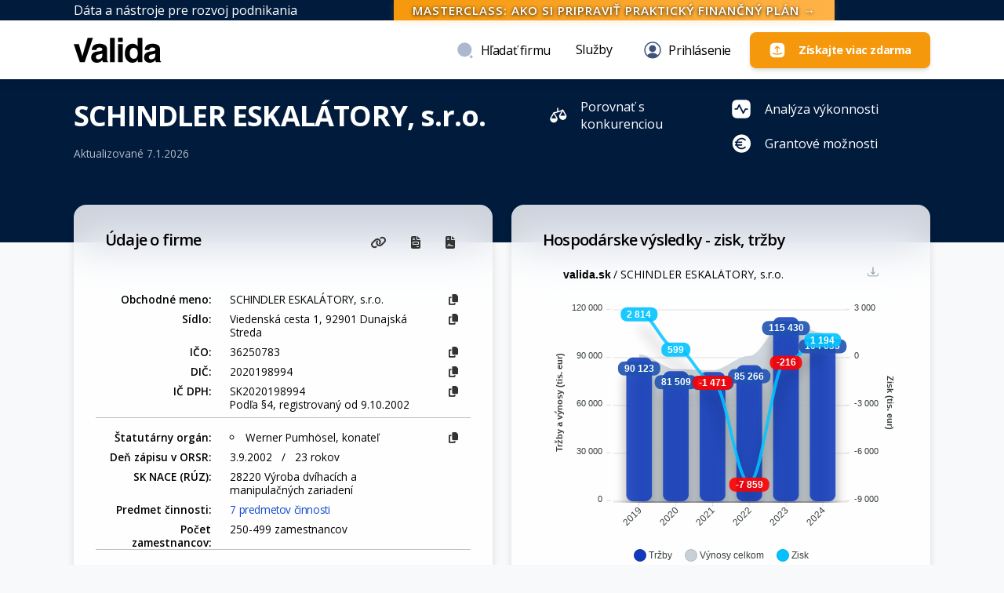

--- FILE ---
content_type: text/html; charset=utf-8
request_url: https://valida.sk/36250783/
body_size: 36381
content:
<!DOCTYPE html><html lang="sk"><head><link rel="canonical" href="https://valida.sk/36250783" /><meta charset="utf-8" /><meta name="viewport" content="width=device-width, initial-scale=1, shrink-to-fit=no"><link rel="apple-touch-icon" sizes="180x180" href="/static/assets/img/apple-touch-icon.png"><link rel="icon" type="image/png" sizes="32x32" href="/static/assets/img/favicon-32x32.png"><link rel="icon" type="image/png" sizes="16x16" href="/static/assets/img/favicon-16x16.png"><title>SCHINDLER ESKALÁTORY, s.r.o., 36250783 - Analýza firmy zadarmo | Valida</title><meta name="description" content="SCHINDLER ESKALÁTORY, s.r.o., IČO: 36250783, IČ DPH: SK2020198994, Zisk: 1 193 840 €, Tržby: 104 035 279 €, Aktíva: 61 941 395 € - Valida.sk"><meta property="og:type" content="website"><meta property="og:title" content="SCHINDLER ESKALÁTORY, s.r.o., 36250783 - Analýza firmy zadarmo | Valida"><meta property="og:description" content="SCHINDLER ESKALÁTORY, s.r.o., IČO: 36250783, IČ DPH: SK2020198994, Zisk: 1 193 840 €, Tržby: 104 035 279 €, Aktíva: 61 941 395 € - Valida.sk"><meta property="og:image" content="https://valida.sk/media/images/valida.original.png"><link rel="stylesheet" href="https://cdn.jsdelivr.net/gh/orestbida/cookieconsent@3.0.1/dist/cookieconsent.css" media="none" onload="if(media!='all')media='all'"><noscript><link rel="stylesheet" href="https://cdn.jsdelivr.net/gh/orestbida/cookieconsent@3.0.1/dist/cookieconsent.css"></noscript><script rel="preload" src='https://cdn.jsdelivr.net/gh/orestbida/cookieconsent@3.0.1/dist/cookieconsent.umd.js'></script><!-- Google Tag Manager --><script defer>(function(w,d,s,l,i){w[l]=w[l]||[];w[l].push({'gtm.start':
	new Date().getTime(),event:'gtm.js'});var f=d.getElementsByTagName(s)[0],
	j=d.createElement(s),dl=l!='dataLayer'?'&l='+l:'';j.async=true;j.src=
	'https://www.googletagmanager.com/gtm.js?id='+i+dl;f.parentNode.insertBefore(j,f);
	})(window,document,'script','dataLayer','GTM-PS2BC7L');
	
	gtag('config', 'AW-11247070862');
	</script><script defer>
	window.dataLayer = window.dataLayer || [];
	window.dataLayer.push({
	 event: "data_ready",
	  page: {
	   page_type: "service",
	   content_group: "vizitka"
	  },
	  traffictype: {
	   platform: "web" //
	  },
	  user:{
	   user_id: "0",
	   is_user_logged: "0",
	  }
	});
    </script><link rel="stylesheet" href="https://fonts.googleapis.com/css?family=Open+Sans:300,400,600,700" media="none" onload="if(media!='all')media='all'"><noscript><link rel="stylesheet" href="https://fonts.googleapis.com/css?family=Open+Sans:300,400,600,700"></noscript><link rel="stylesheet" href="https://cdnjs.cloudflare.com/ajax/libs/font-awesome/6.6.0/css/all.min.css" integrity="sha512-Kc323vGBEqzTmouAECnVceyQqyqdsSiqLQISBL29aUW4U/M7pSPA/gEUZQqv1cwx4OnYxTxve5UMg5GT6L4JJg==" crossorigin="anonymous" referrerpolicy="no-referrer" /><link id="pagestyle" href="/static/assets/css/soft-ui-dashboard.min.css?v=1.0.9" rel="stylesheet" /><link rel="stylesheet" href="/static/assets/css/valida.min.css?v=1.52" media="none" onload="if(media!='all')media='all'"><noscript><link rel="stylesheet" href="/static/assets/css/valida.min.css?v=1.52"></noscript><script src="https://cdnjs.cloudflare.com/ajax/libs/apexcharts/3.42.0/apexcharts.min.js" integrity="sha512-HctQcT5hnI/elQck4950pvd50RuDnjCSGSoHI8CNyQIYVxsUoyJ+gSQIOrll4oM/Z7Kfi7WCLMIbJbiwYHFCpA==" crossorigin="anonymous" referrerpolicy="no-referrer"></script><script src="https://cdnjs.cloudflare.com/ajax/libs/jquery/3.6.0/jquery.min.js" integrity="sha512-894YE6QWD5I59HgZOGReFYm4dnWc1Qt5NtvYSaNcOP+u1T9qYdvdihz0PPSiiqn/+/3e7Jo4EaG7TubfWGUrMQ==" crossorigin="anonymous" referrerpolicy="no-referrer"></script></head><body class="bg-gray-100"><div class="offcanvas offcanvas-end vv-footer" tabindex="-1" id="offcanvasExample" aria-labelledby="offcanvasExampleLabel" style="z-index: 999999; background-color: #132038;"><div class="offcanvas-header"><div class="d-flex justify-content-between p-1" style="color: white;"><a id="valida-logo1" href="/" class="nav-item align-self-center"><img src="/static/assets/img/ValidaLogoWhite.svg" height="30px" alt="Valida"></a><div class="text-start ms-left ms-1">&nbsp;</div></div><h5 class="offcanvas-title" id="offcanvasExampleLabel"></h5><style>
      .btn-close {
          color: black !important;
          background-color: #132038 !important;
      }
     </style><button type="button" class="btn-close text-reset me-1" data-bs-dismiss="offcanvas" aria-label="Close"></button></div><div class="offcanvas-body p-0"><!-- Hlavné mobilné mega menu --><div class="mobile-mega-menu"><!-- Sekcia Dáta --><div class="mega-menu-section"><a href="/sluzby/datove-sluzby" class="mega-menu-heading"><i class="fas fa-database me-2"></i>Dáta
        </a><div class="mega-menu-description">
          Komplexné dátové služby pre vaše podnikanie
        </div><div class="mega-menu-list"><a href="/sluzby/datove-sluzby" class="mega-menu-item"><div class="mega-menu-icon"><i class="fas fa-database"></i></div><div class="mega-menu-text">Dátové služby Valida</div></a><a href="/sluzby/data-monitor" class="mega-menu-item"><div class="mega-menu-icon"><i class="fas fa-bell"></i></div><div class="mega-menu-text">Data monitoring firiem</div></a><a href="/blog/rapidinfo" class="mega-menu-item"><div class="mega-menu-icon"><i class="fas fa-lightbulb"></i></div><div class="mega-menu-text">Našepkávač</div></a><a href="/blog/flexapi" class="mega-menu-item"><div class="mega-menu-icon"><i class="fas fa-plug"></i></div><div class="mega-menu-text">Flex API</div></a><a href="/blog/sposob-spracovania-dat" class="mega-menu-item"><div class="mega-menu-icon"><i class="fas fa-star"></i></div><div class="mega-menu-text">Prečo naše dáta</div></a></div></div><!-- Sekcia Nástroje --><div class="mega-menu-section"><a href="/sluzby" class="mega-menu-heading"><i class="fas fa-tools me-2"></i>Nástroje
        </a><div class="mega-menu-description">
          Komplexné analytické nástroje
        </div><div class="mega-menu-list"><a href="/vizitka" class="mega-menu-item"><div class="mega-menu-icon"><i class="fas fa-id-card"></i></div><div class="mega-menu-text">Vizitka firmy</div></a><a href="/porovnavac" class="mega-menu-item"><div class="mega-menu-icon"><i class="fas fa-balance-scale"></i></div><div class="mega-menu-text">Porovnávač firiem</div></a><a href="/sluzby/financna-vykonnost-firmy" class="mega-menu-item"><div class="mega-menu-icon"><i class="fas fa-chart-line"></i></div><div class="mega-menu-text">Analýza finančnej výkonnosti</div></a><a href="/sluzby/schvalenie-uctovnej-zavierky" class="mega-menu-item"><div class="mega-menu-icon"><i class="fas fa-check-double"></i></div><div class="mega-menu-text">Schválenie účtovnej závierky</div></a><a href="/sluzby/sektorovy-prehlad" class="mega-menu-item"><div class="mega-menu-icon"><i class="fas fa-industry"></i></div><div class="mega-menu-text">Sektorový prehľad</div></a><a href="/sluzby/produktivita-prace" class="mega-menu-item"><div class="mega-menu-icon"><i class="fas fa-user-cog"></i></div><div class="mega-menu-text">Produktivita práce</div></a><a href="/sluzby/firma-ocami-banky" class="mega-menu-item"><div class="mega-menu-icon"><i class="fas fa-landmark"></i></div><div class="mega-menu-text">Firma očami banky</div></a><a href="/sluzby/test-podniku-v-tazkostiach" class="mega-menu-item"><div class="mega-menu-icon"><i class="fas fa-medkit"></i></div><div class="mega-menu-text">Test podniku v ťažkostiach</div></a></div></div><!-- Sekcia Vzdelávanie --><div class="mega-menu-section"><a href="/webinare" class="mega-menu-heading"><i class="fas fa-graduation-cap me-2"></i>Vzdelávanie
        </a><div class="mega-menu-description">
          Webináre a vzdelávacie materiály
        </div><div class="mega-menu-list"><a href="/webinare" class="mega-menu-item"><div class="mega-menu-icon"><i class="fas fa-video"></i></div><div class="mega-menu-text">Webináre a školenia</div></a><a href="/metodika" class="mega-menu-item"><div class="mega-menu-icon"><i class="fas fa-book"></i></div><div class="mega-menu-text">Finančné pojmy a ukazovatele</div></a><a href="/blog" class="mega-menu-item"><div class="mega-menu-icon"><i class="fas fa-newspaper"></i></div><div class="mega-menu-text">Blog</div></a></div></div></div><!-- Päta mega menu --><div class="mega-menu-footer"><div class="text-center p-4 pb-5"><img src="/static/assets/img/ValidaLogoWhite.svg" height="30px" alt="Valida" class="mb-3"><p class="text-light mb-0">Prinášame zlepšenia založené na dátach.<br>Kombináciou, interpretáciou a priorizáciou dát vám poskytneme návrhy a vylepšenia pre vaše podnikanie.</p></div></div></div></div><!-- CSS pre mobilné mega menu - vložiť do style sekcie v hlavičke --><style>
      .mega-menu-list {
        display: flex;
        flex-direction: column;
        margin-top: 1rem;
      }
    
      .mobile-mega-menu {
        padding: 0;
        background-color: #011b3d;  /* Tmavšia modrá farba */
      }
      
      .mega-menu-section {
        padding: 1rem;
        border-bottom: 1px solid rgba(255,255,255,0.1);  /* Svetlejšie oddeľovače */
      }
      
      .mega-menu-heading {
        color: #fff;  /* Biely text pre nadpisy */
        font-size: 1.25rem;
        font-weight: 600;
        display: block;
        margin-bottom: 0.5rem;
        text-decoration: none;
      }
      
      .mega-menu-heading:hover {
        color: #5e72e4;  /* Modrá farba pri hover */
      }
      
      .mega-menu-description {
        color: rgba(255,255,255,0.7);  /* Svetlý šedý text pre popis */
        font-size: 0.875rem;
        margin-bottom: 0.5rem;  /* Menší odstup od položiek */
      }
      
      /* .mega-menu-grid {
        display: flex;
        flex-wrap: wrap;
        margin-top: 1rem;
      }
      
      .mega-menu-column {
        flex: 1 0 50%;
        min-width: 160px;
      } */
      
      .mega-menu-item {
        display: flex;
        align-items: center;
        padding: 0.4rem 0.5rem;  /* Menší vertikálny padding */
        color: #fff;  /* Biely text */
        text-decoration: none;
        border-radius: 4px;
      }
      
      .mega-menu-item:hover {
        background: rgba(255,255,255,0.1);  /* Svetlé pozadie pri hover */
      }
      
      .mega-menu-icon {
        width: 28px;
        height: 28px;
        display: flex;
        align-items: center;
        justify-content: center;
        background: transparent;  /* Odstránenie pozadia */
        margin-right: 12px;
      }
      
      .mega-menu-icon i {
        color: #fff;  /* Biela farba ikony */
        font-size: 1.1rem;  /* Mierne zväčšenie pre lepšiu viditeľnosť */
      }
      
      .mega-menu-text {
        font-size: 0.95rem;
      }
      
      .mega-menu-footer {
        /*background-color: rgba(0,0,0,0.2);  Tmavšie pozadie pätičky */
        background-color: #011b3d;  /* Aktualizované tmavomodré pozadie */
      }
      
      .mega-menu-footer p {
        color: #fff !important;  /* Biely text v pätičke */
      }
      
      /* Upraviť aj hlavičku offcanvas */
      .offcanvas.vv-footer {
        background-color: #011b3d !important;  /* Aktualizované tmavomodré pozadie */
      }
      
      /* Upraviť text v hlavičke */
      .offcanvas-header .d-flex {
        color: #fff !important;  /* Biely text v hlavičke */
      }
      
      /* Upraviť tlačidlo zatvorenia */
      .btn-close {
        color: #fff !important;
        background-color: transparent !important;
      }
    </style></div><!-- Google Tag Manager (noscript) --><noscript><iframe src="https://www.googletagmanager.com/ns.html?id=GTM-PS2BC7L"
  height="0" width="0" style="display:none;visibility:hidden"></iframe></noscript><!-- End Google Tag Manager (noscript) --><!-- <link href="https://cdn.jsdelivr.net/npm/bootstrap-icons@1.11.3/font/bootstrap-icons.css" rel="stylesheet"> --><style>
/* .bg-gradient-success {
background-image: linear-gradient(310deg,#06c286 0,#03ac77 50%);
} */
.btn-primary{
	/* background-color: #1D77F7 !important; */
  background-color: #0075FF !important;
} 
.v-text-fob-c1{
	/* color: #1D77F7 !important; */
  color: #0075FF !important;
}
.btn-success{
	background-color: #30b727;
}
.bg-success{
	background-color: #30b727 !important;
}
.text-gradient.text-primary {
	/* background-image: linear-gradient(310deg, #3567a9 0%,  #1D77F7 100%); */
  background-image: linear-gradient(310deg, #3567a9 0%,  #0075FF 100%);
}
.txt-primary{
	/* color: #1D77F7; */
  color: #0075FF;
}
.gradient-bg {
  background: linear-gradient(135deg, #f5f7fa 0%, #c3cfe2 100%);
}
</style><!-- Menu --><style>
@media (max-width: 600px) { 
  .header-area {
    position: fixed;
    z-index: 999; 
  }
}
</style><div class="position-sticky z-index-sticky top-0 sticky-top fixed-top"><!-- Desktop --><div class="d-none d-md-block position-sticky z-index-sticky top-0 sticky-top" style="background-color: #011b3d; color: white;"><div class="container d-flex justify-content-between align-items-center h-100"><span class="position-relative text-start">Dáta a nástroje pre rozvoj podnikania</span><!-- Upozornenie na webinár v strede --><a id="webinargranty" class="mx-2 px-4 py-1 rounded-pilll fw-bold text-uppercase text-white"
        style="background: linear-gradient(90deg,#F5980C 0%,#FFB347 100%); box-shadow: 0 2px 8px rgba(245,152,12,0.18); font-size:0.95rem; border:0px solid #fff; letter-spacing:1px; text-shadow: 0 1px 4px #000; line-height: 1.2; padding-top: 4px; padding-bottom: 4px; cursor:pointer;">
         Masterclass: Ako si pripraviť praktický finančný plán  &rarr;
     </a><script>
       document.addEventListener('DOMContentLoaded', function() {
         var el = document.getElementById('webinargranty');
         if (el) {
           el.addEventListener('click', function(e) {
             e.preventDefault();
             window.location.href = 'https://valida.sk/webinare/ako-si-pripravit-prakticky-financny-plan';
           });
         }
       });
     </script><span class="fw-bold"></span></div></div><!-- Mobil --><div class="d-block d-md-none position-sticky z-index-sticky top-0 sticky-top" style="background-color: #011b3d; color: white; font-size: 0.80rem; padding: 0.0rem 0;"><div class="container d-flex justify-content-between align-items-center h-100"><span style="flex-grow: 1; min-width: 0; white-space: nowrap; overflow: hidden; text-overflow: ellipsis; margin-right: 8px;">Dáta a nástroje pre rozvoj podnikania</span></div></div><div class="py-2 py-md-3 bg-white shadow"><div class="container position-relative"><style>
 .div-style { 
   max-height: 43px;
 }
 .focused.v-header-search.input-group {
  border-radius: 0.5;
}
</style><!-- Upravená hlavná časť pre header22.html --><div class="d-flex justify-content-between navbar-expand-lg div-style hdrtop"><!-- Ľavá strana s logom a claimom --><div class="d-flex align-items-center"><a id="valida-logo" href="/" class="nav-item"><img src="/static/assets/img/Valida.svg" height="32px" alt="Valida"></a><!-- <div class="d-none d-md-block ms-2 text-start fw-medium align-self-start pt-1">Dáta a nástroje pre rozvoj podnikania</div> --><!-- Pravá strana s vyhľadávaním a prihláseným používateľom --><style>
      /* Ak JavaScript pridáva triedu search-active */
      #search-inputt.search-active {
        margin-left: -20px !important;
        width: 100% !important;
        display: block !important;
      }
    </style><!-- <div class="d-flex align-items-center ms-auto"> --><!-- </div>  --></div><!-- Pravá strana s prihláseným používateľom --><div class="d-flex align-items-center ms-3 mt-0 mt-md-0"><!-- Menu  --><div id="menu1a" class="d-none d-lg-block ms-4"><ul class="navbar-nav d-flex flex-row"><li id="hladatli1" class="nav-item ms-3"><a class="nav-link fw-500 d-inline-flex align-items-center" role="button" aria-expanded="false"><!-- <i class="fas fa-search me-2"></i> --><img src="/static/img/icons/search-normal_v2.svg" class="me-2" alt="Profile Icon">
                Hľadať&nbsp;firmu
            </a></li></ul></div><!-- Tu ponecháme vyhľadávanie, ak sa zobrazuje --><div id="search-inputt" class="position-relative d-none d-lg-blockk ms-xs-n2" ><!-- Existujúci obsah vyhľadávania --><script>
          $(document).ready(function(){
            $('#nazov').on('focus', function(){
              $('#nazov').tooltip('dispose'); 
            });
          });
      
          $(document).ready(function() {
            //$('#nazov').focus();
            $('#nazov').on('keydown', function(event) {
              if (event.key === 'ArrowDown') {
                event.preventDefault(); 
                $('#tabl1').focus();
                return false;
              }
            });	
            $(document).keydown(function(event) {
                if (event.key === "Escape" || event.keyCode === 27) {
                 $("#zoznam").fadeOut(200);
                }
               });	
          });
          </script><div class="position-relative d-none d-lg-block w-100 mx-auto ms-3 ms-xl-5 ms-xxl-7 text-start me-3" id="search-input" style="min-width: 260px; max-width: 280px;"><form action="/vyhladavanie/" method="post"><div class="input-group v-header-search"><label class="input-group-text text-body m-0" for="name"><i class="fas fa-search" aria-hidden="true"></i></label><input id="nazov" name="nazov" type="text" list="firma" class="search-company form-control v-header-search" style="background-color:transparent;" placeholder="Zadajte názov spoločnosti, alebo IČO" autocomplete="off" hx-post="/hladajtabfrontq/" hx-trigger="keyup changed delay:500ms" hx-target="#firma" hx-indicator="#indicator" hx-swap="innerHTML" data-bs-toggle="tooltip" data-bs-placement="right"><datalist id="firmaa" required=""></datalist><input type="hidden" name="csrfmiddlewaretoken" value="yPqozINRfU7jkpLu71s24RiLEFSC20vPOVXf6dh4PranxjajLZsxuNG75JWZy2Uk"><button id="dalej" type="submit" class="btn bg-gradient-primary disabledd d-none" aria-label="Vyhľadať"><span>Vyhľadať</span></button></div><div id="firma"></div><div id="frmnlgx"></div></form><img id="indicator" class="htmx-indicator ms-2 position-absolute" style="top:0.6rem; right:0.4rem;" height="24" src="/static/assets/img/bars.svg" alt="Loading"></div></div><style>
.ttext-dark {
  color: black !important;
}

</style><div id="menu2a" class="d-none d-lg-block ms-0"><ul class="navbar-nav d-flex flex-row"><script>
  $(document).ready(function() {
  $('.dropdown-togglee').on('click', function(e) {
    if (!$(this).parent().hasClass('show')) {
      e.preventDefault();
    }
    else {
      window.location.href = $(this).attr('href');
    }
  });
});
</script><!-- Služby a nástroje - mega menu --><li id="sluzbyli3" class="nav-item dropdown dropdownn v-nav-group position-static ms-3"><a class="nav-link dropdown-togglee fw-500" href="/sluzby" role="button" 
             data-bs-toggle="dropdown" aria-expanded="false">
            Služby
          </a><div class="dropdown-menu v-mega-menu py-3"><div class="container"><div class="row"><!-- Dáta --><div class="col-md-4 mb-3 mb-md-0"><h6 class="dropdown-header v-menu-header">Dáta</h6><ul class="list-unstyled"><li><a class="dropdown-item text-dark ttext-dark" href="/sluzby/datove-sluzby"><i class="fas fa-database text-primary me-2"></i>Dátové služby Valida</a></li><li><a class="dropdown-item text-dark ttext-dark" href="/sluzby/data-monitor"><i class="fas fa-bell text-primary me-2"></i>Data monitoring firiem</a></li><li><a class="dropdown-item text-dark ttext-dark" href="/blog/rapidinfo"><i class="fas fa-lightbulb text-primary me-2"></i>Našepkávač</a></li><li><a class="dropdown-item text-dark ttext-dark" href="/blog/flexapi"><i class="fas fa-plug text-primary me-2"></i>Flex API</a></li><li><a class="dropdown-item text-dark ttext-dark" href="/blog/sposob-spracovania-dat"><i class="fas fa-star text-primary me-2"></i>Prečo naše dáta</a></li></ul></div><!-- Nástroje --><div class="col-md-4 mb-3 mb-md-0"><h6 class="dropdown-header v-menu-header">Nástroje</h6><ul class="list-unstyled"><li><a class="dropdown-item text-dark ttext-dark" href="/vizitka"><i class="fas fa-id-card text-primary me-2"></i>Vizitka firmy</a></li><li><a class="dropdown-item text-dark ttext-dark" href="/porovnavac"><i class="fas fa-balance-scale text-primary me-2"></i>Porovnávač firiem</a></li><li><a class="dropdown-item text-dark ttext-dark" href="/sluzby/analyza-financnej-vykonnosti-firmy"><i class="fas fa-chart-line text-primary me-2"></i>Analýza finančnej výkonnosti</a></li><li><a class="dropdown-item text-dark ttext-dark" href="/sluzby/schvalenie-uctovnej-zavierky"><i class="fas fa-check-double text-primary me-2"></i>Schválenie účtovnej závierky</a></li><li><a class="dropdown-item text-dark ttext-dark" href="/sluzby/sektorovy-prehlad"><i class="fas fa-industry text-primary me-2"></i>Sektorový prehľad</a></li><li><a class="dropdown-item text-dark ttext-dark" href="/sluzby/produktivita-prace"><i class="fas fa-user-cog text-primary me-2"></i>Produktivita práce</a></li><li><a class="dropdown-item text-dark ttext-dark" href="/sluzby/firma-ocami-banky"><i class="fas fa-landmark text-primary me-2"></i>Firma očami banky</a></li><li><a class="dropdown-item text-dark ttext-dark" href="/sluzby/test-podniku-v-tazkostiach"><i class="fas fa-medkit text-primary me-2"></i>Test podniku v ťažkostiach</a></li></ul></div><!-- Vzdelávanie --><div class="col-md-4 mb-3 mb-md-0"><h6 class="dropdown-header v-menu-header">Vzdelávanie</h6><ul class="list-unstyled"><li><a class="dropdown-item text-dark ttext-dark" href="/webinare"><i class="fas fa-video text-primary me-2"></i>Webináre a školenia</a></li><li><a class="dropdown-item text-dark ttext-dark" href="/metodika"><i class="fas fa-book text-primary me-2"></i>Finančné pojmy a ukazovatele</a></li><li><a class="dropdown-item text-dark ttext-dark" href="/blog"><i class="fas fa-newspaper text-primary me-2"></i>Blog</a></li></ul></div><!-- Spodný pás v mega menu --><div class="row mt-3"><div class="col-12 pt-3 border-top"><p class="text-sm mb-0 text-center text-dark ttext-dark"><strong>VALIDA</strong> - dáta a nástroje pre rozvoj podnikania. Prinášame zlepšenia založené na dátach.</p></div></div></div></div></li><li class="nav-item ms-3"><span id="crt1" style="display: none;"></span><span id="desktop" class="d-none d-lg-block mt-3"><li class="nav-item ms-2" style="cursor: pointer;"><a class="nav-link fw-500 d-inline-flex align-items-center" id="nologinbtn" data-bs-toggle="modal" data-bs-target="#modal-login" aria-label="Login" hx-get="/frmodlogin/" hx-trigger="click" hx-target="#frlogin" hx-swap="innerHTML"><!-- <i class="fas fa-user me-2 text-dark" aria-hidden="true"></i> --><img src="/static/img/icons/profile-circle_v1.svg" class="me-2" alt="Profile Icon">
     Prihlásenie
 </a></li></span><script>
$(function() {
  var dropdownTimeout;
  $('.dropdownn').hover(
    function() {
      clearTimeout(dropdownTimeout);
      $(this).addClass('show');
      $(this).find('.dropdown-menu').addClass('show');
      $(this).find('[data-bs-toggle="dropdown"]').attr('aria-expanded', 'true');
    },
    function() {
      var $dropdown = $(this);
      dropdownTimeout = setTimeout(function() {
        $dropdown.removeClass('show');
        $dropdown.find('.dropdown-menu').removeClass('show');
        $dropdown.find('[data-bs-toggle="dropdown"]').attr('aria-expanded', 'false');
      }, 200);
    }
  );
});
</script></li></ul><script>
 $(document).ready(function() {
  $('#hladatli1').on('click', function(e) {
    e.preventDefault();
    $('#menu1a').removeClass('d-lg-block').hide();
    $('#ziskajviac').removeClass('d-lg-block').hide();
    $('#search-inputt').show().addClass('search-active');
    $('#nazov').focus();
  });
});
</script></div><!-- Tu pridáme tlačidlo "Získať viac", len pre desktop --><div class="d-none d-lg-block mt-3 ms-3"><button class="btn btn-warning d-flex align-items-center"
              style="font-size: .90rem !important; font-weight: 700 !important; background-color: #F5980C !important; "
              type="button"
              data-bs-toggle="modal"
              data-bs-target="#modal-login"
              aria-label="Login"
              hx-get="/frmodregister?affiliation=baliky"
              hx-trigger="click"
              hx-target="#frlogin"
              hx-swap="innerHTML"
              data-bs-toggle="tooltip"
              data-bs-placement="bottom"
              title="Získajte ešte viac
informácií a funkcionalít
ZDARMA bez chytákov
a časových obmedzení"><img src="/static/img/icons/send-square-02.svg" class="me-3" alt="Získajte viac zdarma" style="width:22px; height:22px;"><span class="flex-grow-1">Získajte&nbsp;viac&nbsp;zdarma</span></button><script>
$(document).ready(function() {
  $('.btn-warning').tooltip();
});
</script></div></div><style> .small-button { padding: 9px 12px 12px 9px !important ;  font-size: 0.875rem;} </style><!-- <div class="nav-user-acount dropdown" style="position: relative; z-index: 9999;"><div> --><span id="mobil" class="d-lg-none"><span id="loginhladat" class="d-lg-none ps-3"><a href="#" id="search-icon" class="btnn btn-lightn position-relative align-items-end me-2 px-3 text-xs small-button" aria-label="Search icon"><!-- <i class="fs-6 fas fa-search" aria-hidden="true"></i> --><img src="/static/img/icons/search-normal_v2.svg" class="me-0" alt="Profile Icon"></a><a href="#" id="search-cancel" class="btnn btn-lightn position-relative align-items-end me-2 px-3 text-xs d-none small-button" aria-label="Search icon"><i class="fs-6 fas fa-times" aria-hidden="true"></i></a></span><a id="nologinbtnmob" class="btnn btn-lightn small-button me-2" data-bs-toggle="modal" data-bs-target="#modal-login" aria-label="Login" hx-get="/frmodlogin/" hx-trigger="click" hx-target="#frlogin" hx-swap="innerHTML" style="cursor: pointer;"><!-- <i class="fas fa-user text-dark" aria-hidden="true"></i> --><img src="/static/img/icons/profile-circle_v1.svg" class="me-0" alt="Profile Icon"></a><a class="btnn btn-lightn small-button" type="button" id="hamburgerMenuButton" data-bs-toggle="offcanvas" data-bs-target="#offcanvasExample" aria-controls="offcanvasExample" aria-expanded="false" style="z-index: 9999;" aria-label="Login menu"><i class="fas fa-bars text-dark" aria-hidden="true"></i></a><!-- CTA mobil --><div class="d-block d-md-none px-0 py-1"><button class="btn btn-warning w-100 d-flex align-items-center justify-content-center"
          style="font-size: .95rem; font-weight: 700; background-color: #F5980C; padding-top: 0.26rem; padding-bottom: 0.26rem; min-height: 26px;"
          type="button"
          data-bs-toggle="modal"
          data-bs-target="#modal-login"
          aria-label="Registrácia"
          hx-get="/frmodregister?affiliation=baliky"
          hx-trigger="click"
          hx-target="#frlogin"
          hx-swap="innerHTML"
          data-bs-toggle="tooltip"
          data-bs-placement="bottom"
          title="Získajte ešte viac
informácií a funkcionalít
ZDARMA bez chytákov
a časových obmedzení"><img src="/static/img/icons/send-square-02.svg" class="me-2" alt="Ikona" style="width:20px; height:20px;">
      Získajte&nbsp;viac&nbsp;zdarma
  </button></div></span></div><!-- CSS štýly pre rozšírené menu --><style>
.v-main-navbar {
  box-shadow: 0 2px 4px rgba(0,0,0,0.03);
}

.v-mobile-toggle {
  border: none;
  color: #0075FF;
  padding: 0.25rem 0.5rem;
}

.v-nav-group .dropdown-toggle::after {
  margin-left: 0.4em;
  vertical-align: middle;
}

.v-mega-menu {
  width: 100%;
  left: 0;
  right: 0;
  padding: 1rem;
  border-radius: 0;
  border-top: none;
  box-shadow: 0 10px 15px rgba(0,0,0,0.1);
}

.v-menu-header {
  font-weight: 600;
  color: #0075FF !important;
  border-bottom: 2px solid #0075FF;
  padding-bottom: 8px;
  margin-bottom: 12px;
}

.v-dropdown-simple {
  min-width: 240px;
}

.v-promo-card {
  background-color: rgba(0, 117, 255, 0.05) !important;
  border-left: 3px solid #0075FF !important;
}

.fw-500 {
  font-weight: 500;
}

.dropdown-item i {
  font-size: 0.9em;
  width: 20px;
  text-align: center;
}

/* Mobile optimalizácie */
@media (max-width: 991px) {
  .v-mega-menu {
    position: static;
    width: 100%;
    padding: 1rem 0;
  }
  
  .v-main-navbar .navbar-nav {
    padding: 1rem 0;
  }
  
  .v-main-navbar .nav-link {
    padding: 0.5rem 0;
  }
  
  .v-mega-menu .row > div {
    border-bottom: 1px solid rgba(0,0,0,0.1);
    padding-bottom: 1rem;
    margin-bottom: 1rem;
  }
  
  .v-mega-menu .row > div:last-child {
    border-bottom: none;
    margin-bottom: 0;
  }
}
</style></div></div></div></div><script>
$("body").click(function(){ $("#zoznam").fadeOut(200); });
</script><main><!-- CSS pre označenie prémiových prvkov s pozitívnou motiváciou --><style>
	.premium-feature {
	  position: relative;
	  border-radius: 6px;
	  transition: transform 0.2s ease;
	  padding-right: 30px;
	}
	
	.premium-feature:hover {
	  transform: translateY(-2px);
	}
	
	.premium-badge {
	  position: absolute;
	  top: 4px;
	  right: 4px;
	  /* background: linear-gradient(135deg, #FFD700, #FFA500); */
	  background: #f5980c;
	  color: white;
	  font-size: 11px; /* Mierne zväčšené písmo */
	  font-weight: 700; /* Tučnejší text pre lepšiu čitateľnosť */
	  padding: 4px 10px 4px 8px; /* Trochu väčší padding pre lepšiu viditeľnosť */
	  border-radius: 12px;
	  box-shadow: 0 2px 6px rgba(255, 165, 0, 0.6); /* Výraznejší tieň */
	  display: flex;
	  align-items: center;
	  z-index: 10; /* Zabezpečuje, že sa zobrazí nad ostatnými prvkami */
	  text-shadow: 0px 1px 1px rgba(0,0,0,0.2); /* Jemný tieň textu pre lepší kontrast */
	  border: 1px solid rgba(255, 255, 255, 0.3); /* Jemný biely okraj pre zvýraznenie */
	  transition: transform 0.2s ease; /* Animácia pri hover efekte */
	}
	
	.premium-badge:hover {
	  transform: scale(1.05); /* Mierne zväčšenie pri hover efekte */
	}
	
	.premium-badge i {
	  margin-right: 4px;
	  font-size: 10px;
	  color: #FFFFFF;
	}
	
	/* Štýl pre prémiové tlačidlo s lepším kontrastom */
	.premium-button {
	  background: #1348CF !important;
	  color: white !important;
	  font-weight: 600 !important;
	  border: none !important;
	  box-shadow: 0 2px 6px rgba(19, 72, 207, 0.4) !important;
	}
	
	.premium-button:hover {
	  background: #0D3AAF !important;
	  transform: translateY(-1px);
	}

	.premium-badge { border-radius: 8px; }

  .progress_bar_title {
    overflow: visible !important; /* Zmení z hidden na visible, aby sa text nezobrazil ako skrátený */
    white-space: nowrap; /* Zachová text na jednom riadku */
    /* Ak je potrebné, pridajte max-width alebo upravte šírku rodičovského elementu */
  }

  </style><!-- JavaScript pre automatické vyhľadanie a označenie prémiových prvkov --><script>
  document.addEventListener('DOMContentLoaded', function() {
	// Funkcia na pridanie badge k elementu s triedou premium-feature
	function addBadgeToElement(element) {
	  // Kontrola, či element už nemá badge
	  if (!element.querySelector('.premium-badge')) {
		// Pridanie odznaku
		const badge = document.createElement('div');
		badge.className = 'premium-badge';
		badge.innerHTML = 'Chcem viac dát zdarma &rarr;';
		badge.style.cursor = 'pointer';
		badge.setAttribute('data-gtm-id', "{'id':'premium_badge','name':'badge_click'}");
		badge.setAttribute('data-bs-toggle', "tooltip");
		badge.setAttribute('data-bs-placement', "top");
		badge.setAttribute('title', "Získajte ešte viac informácií o firmách zdarma a bez časových obmedzení");
		
		// Pridanie event listenera pre kliknutie na badge
		badge.addEventListener('click', function(e) {
        e.stopPropagation(); // Zastavenie propagácie, aby sa nevyvolali prípadné iné click listenery
        
        // Nájdenie registračného tlačidla a simulácia kliknutia na neho
        const registrationButton = document.querySelector('#ziskajtepristupreg');
        if (registrationButton) {
          registrationButton.click();
        }
      });
		
		
		element.appendChild(badge);
	  }
	}
	
	// Vyhľadanie a pridanie badge ku všetkým existujúcim elementom s triedou premium-feature
	document.querySelectorAll('.premium-feature').forEach(element => {
	  addBadgeToElement(element);
	});
	
	// Sledovanie zmien v DOM pre dynamické pridané elementy
	const observer = new MutationObserver(function(mutations) {
	  mutations.forEach(function(mutation) {
		// Kontrola pre nové nodes
		if (mutation.addedNodes.length) {
		  mutation.addedNodes.forEach(function(node) {
			// Kontrola, či je node element
			if (node.nodeType === 1) {
			  // Kontrola samotného elementu
			  if (node.classList && node.classList.contains('premium-feature')) {
				addBadgeToElement(node);
			  }
			  
			  // Kontrola vnorených elementov
			  const premiumElements = node.querySelectorAll('.premium-feature');
			  premiumElements.forEach(element => {
				addBadgeToElement(element);
			  });
			}
		  });
		}
		
		// Kontrola zmien tried existujúcich elementov
		if (mutation.type === 'attributes' && mutation.attributeName === 'class') {
		  const target = mutation.target;
		  if (target.classList.contains('premium-feature')) {
			addBadgeToElement(target);
		  }
		}
	  });
	});
	
	// Konfigurácia sledovania - všetky zmeny v DOM vrátane zmien atribútov
	const config = { 
	  childList: true, 
	  subtree: true,
	  attributes: true,
	  attributeFilter: ['class']
	};
	
	// Spustenie sledovania na celý dokument
	observer.observe(document.body, config);
	
	// Pridanie informatívneho banneru s nižšou výškou
	const banner = document.createElement('div');
	banner.className = 'alert alert-warning py-1 mt-n1 d-none';
	banner.innerHTML = `
	  <div class="d-flex align-items-center"><div class="flex-grow-1"><p class="mb-0 fw-bold" style="color: #000; font-size: 14px;">Získajte zadarmo prístup k rozšírenému obsahu označenému <i class="fas fa-star text-warning fw-bold" style="font-size:12px"></i></p></div><button id="ziskajtepristupreg" class="btn premium-button btn-sm ms-2 d-flex align-items-center justify-content-center" style="height: 100%; margin-top: 0; margin-bottom: 0;" data-bs-target="#modal-login" data-bs-toggle="modal" 
         data-gtm-id="{'id':'reg_button','name':'banner_reg'}"
         hx-get="/frmodregister?affiliation=banner" hx-trigger="click" hx-target="#frlogin" hx-swap="innerHTML">Registrácia zadarmo </button></div>
	`;
	
	const container = document.querySelector('.container.pb-4.mt-n5.content');
	if (container) {
	  container.insertBefore(banner, container.firstChild);
	  // Dôležité: Povedzte HTMX, aby spracoval nový obsah
      if (typeof htmx !== 'undefined') {
       htmx.process(banner);
      }
	}
  });
  </script><script type='text/javascript'>
    // Použitie delegovanej udalosti na document alebo stabilný rodičovský element
    jQuery(document).on('click', '#ziskajtepristupreg', function(){
        console.log('regzadarmo_click clicked'); // Pre debugovanie
        window.dataLayer = window.dataLayer || [];
        window.dataLayer.push({
            event: "regzadarmo_click", 
            method: "registracia zadarmo",
            affiliation: "",
        });
    });
</script><script type='text/javascript'>
    // Použitie delegovanej udalosti na document alebo stabilný rodičovský element
    jQuery(document).on('click', '.premium-badge', function(){
        console.log('premiumbadge_click clicked'); // Pre debugovanie
        window.dataLayer = window.dataLayer || [];
        window.dataLayer.push({
            event: "premiumbadge_click", 
            method: "registracia zadarmo",
            affiliation: "",
        });
    });
</script><script>
$("body").click(function(){ $("#zoznam").fadeOut(200); });
function llabelFormattertis(value){ var val=value; val=(val / 1000).toFixed(0) + " tis."; return val;};
var labelFormattermil=function(value){ var val=value; val=(val / 1000000).toFixed(2) + " M."; return val;};
var labelFormattertis=function(value){ var val=value; val=(val / 1000).toFixed(0) + " tis."; return val;};
var labelFormattertiseur=function(value){ var val=value; val=(val / 1000).toFixed(0); val=val.toLocaleString("en"); val=val + " tis."; return val;};
var labelFormattertistexttooltip=function(value){ var val=value; if(val==null) { val=''} else { val=parseInt(val).toLocaleString('sk'); val=val + " (tis. eur)";} return val;};
var labelFormattertexttooltip=function(value){ var val=value; if(val==null) { val=''} else { val=parseInt(val).toLocaleString('sk'); val=val + " €";} return val;};
var labelFormatterperctooltip=function(value){ var val=value; if(val==null) { val=''} else { val=val + " %";} return val;};
var labelFormattertistext=function(value){ var val=value; if(val==null) { val=''} else { val=parseInt(val).toLocaleString('sk'); val=val + " tis.";} return val;};
var labelFormattertistext1=function (value){ var val=value; if (val==null) { val=''} else { val=parseInt(val).toLocaleString('sk');} return val;};
var labelFormattercele=function(value){ var val=value; val=(val).toFixed(0); return val;};
var labelFormatterdva=function(value){ var val=value; val=(val).toFixed(2); return val;};
var labelFormatterciarka=function(value){ if(value==null) { value=''; return value;} else { return String(value).replace(/\./g, ',');};};
</script><style>
.icon-sm > i {
  top: 3px;
  font-size: 16px;
  font-weight: 700 ;
}	
.btn-primary{
	background-color: #1D77F7;
}
.txt-primary{
	color: #1D77F7;
}
</style><!-- Hlavicka --><div class="v-header-small"><div class="container pt-3 pt-md-4 pb-6 position-relative"><div class="row justify-content-between"><div class="mb-md-4 col-lg-6 mb-0"><h1 class="text-white fs-2 mb-3">SCHINDLER ESKALÁTORY, s.r.o.</h1><div class="v-note text-white mb-3">Aktualizované 7.1.2026 
			


		
		    </div></div><!-- HORNA OBLAST OLD --><div id="horna-oblast" class="d-none d-md-block mb-md-0 col-md-12 col-lg-6"><style>
  .feature-icon {
    font-size: 1.5rem !important; /* menšia ikona */
    color: #fff;
  }
  .feature-title {
    font-size: 1rem; /* menšie písmo */
    color: #fff;
    margin-bottom: 0;
  }
</style><div id="containerhoretop" class="container"><div id="containerhore" class="container"><div class="row"><!-- Prvý stĺpec --><div class="col-6"><div id="porovnats" class="d-flex align-items-center mb-3" style="cursor: pointer;"><!-- <i class="bi bi-bar-chart-line-fill feature-icon me-3"></i> --><img src="/static/img/icons/legal1.svg" class="me-3" alt="Archive Add Icon" style="width:28px; height:28px;"><span class="feature-title">Porovnať s konkurenciou</span></div></div><!-- Druhý stĺpec --><div class="col-6"><div id="analyzas" class="d-flex align-items-center mb-3" style="cursor: pointer;"><!-- <i class="bi bi-activity feature-icon me-3"></i> --><img src="/static/img/icons/heart-beat.svg" class="me-3" alt="Analysis Icon" style="width:28px; height:28px;"><span class="feature-title">Analýza výkonnosti</span></div><div id="grantmoznostis" class="d-flex align-items-center mb-3" style="cursor: pointer;"><!-- <i class="bi bi-cash-coin feature-icon me-3"></i> --><img src="/static/img/icons/euro-circle.svg" class="me-3" alt="Grant Icon" style="width:28px; height:28px;"><span class="feature-title">Grantové možnosti</span></div><!-- Prípadne ďalší riadok --><!--
      <div class="d-flex align-items-center"><i class="bi bi-people-fill feature-icon me-3"></i><span class="feature-title">Nadpis 6</span></div>
      --></div></div></div></div><div id="containerdole" style="display: none;"></div><div id="containerdole1" style="display: none;"></div><script>
$(document).ready(function() {
    $('#porovnats').on('click', function() {
        $('#containerhore').appendTo('#containerdole');
        $('#porovnavac').appendTo('#containerhoretop');
    });

	//Analyza
	$('#analyzas').on('click', function() {
        $('#containerhore').appendTo('#containerdole');
        $('#analyzavykonnosti').appendTo('#containerhoretop');
    });
    $('#clsbtnanalyza').off('click').on('click', function() {
        $('#analyzavykonnosti').appendTo('#analyzavykonnosticontainer');
        $('#containerhore').appendTo('#containerhoretop');
    });

	//Grantove moznosti
	$('#grantmoznostis').on('click', function() {
		$('#containerhore').appendTo('#containerdole');
		$('#grantmoznosti').appendTo('#containerhoretop');
	});
	$('#clsbtngrantmoznosti').off('click').on('click', function() {
		$('#grantmoznosti').appendTo('#grantmoznosticontainer');
		$('#containerhore').appendTo('#containerhoretop');
	});



});
</script><script>
// Funkcia na naviazanie click handlera
function bindCloseBtnPorovnavac() {
    $('#clsbtnporovnavac').off('click').on('click', function() {
        $('#porovnavac').appendTo('#porovnavaccontainer');
        $('#containerhore').appendTo('#containerhoretop');
    });
}

// Po načítaní stránky
$(document).ready(function() {
    bindCloseBtnPorovnavac();
});

// Po HTMX swapnutí obsahu
document.body.addEventListener('htmx:afterSwap', function(evt) {
    bindCloseBtnPorovnavac();
});
</script><div id="porovnavaccontainer" style="display: none;"><!-- POROVNAVAC	 --><style>
#clsbtnporovnavac {
  filter: none !important;
   background-color: #000 !important; /* toto spôsobí bielu farbu */
   color: #000 !important; /* farba textu */
}
</style><div id="porovnavac" ><div id="porovnavacfirmy"><div class="card card-body blur shadow-blur p-4 gradient-bg"><div class="d-flex align-items-center justify-content-between"><h3 class="text-bold text-dark text-lg"><!-- <i class="fas fa-balance-scale text-gradient valida-dark me-2" aria-hidden="true"></i> --><img src="/static/img/icons/legal_v1.svg" class="me-1" alt="Archive Add Icon">	
							Porovnajte firmu s konkurenciou
						  </h3><button id="clsbtnporovnavac" type="button" class="btn-close close-btn text-dark" style="filter:none;" aria-label="Zavrieť"></button></div><p class="text-xs mt-2">Porovnať môžete až 5 firiem. Identifikujte jej silné a slabé stránky.</p><div class="d-flex align-items-center justify-content-between"><form action="/porovnavacadd/" method="post" autocomplete="off" hx-post="/porovnavacadd/" hx-trigger="submit" hx-target="#porovnavacfirmy" hx-indicator="#indicator1" hx-request='js: credentials:1'  hx-swap="innerHTML"><input id="ico" name="ico" type="hidden" value="36250783"><input id="currentico" name="currentico" type="hidden" value="36250783"><input id="currentnazov" name="currentnazov" type="hidden" value="SCHINDLER ESKALÁTORY, s.r.o."><input id="nazov" name="nazov" type="hidden" value="SCHINDLER ESKALÁTORY, s.r.o."><input type="hidden" name="csrfmiddlewaretoken" value="yPqozINRfU7jkpLu71s24RiLEFSC20vPOVXf6dh4PranxjajLZsxuNG75JWZy2Uk"><button type="submit" class="btn btn-link btn-outline text-sm text-dark m-0 p-0 ms-1"><i class="fas fa-plus text-success me-1" aria-hidden="true"></i> Pridať do porovnávača
							   </button></form><img id="indicator1" class="htmx-indicator" height="40" src="/static/assets/img/bars2.svg"></div></div></div></div></div><div id="analyzavykonnosticontainer" style="display: none;"><style>
    #clsbtnanalyza {
      filter: none !important;
       background-color: #000 !important; 
       color: #000 !important; 
    }
    </style><div id="analyzavykonnosti" ><div id="analyzavykonnostifirmy"><div class="card card-body blur shadow-blur p-4 gradient-bg"><div class="d-flex align-items-center justify-content-between"><h3 class="text-bold text-dark text-lg"><!-- <i class="bi bi-activity feature-icon me-3"></i> --><img src="/static/img/icons/heart-beat_v1.svg" class="me-1" alt="Analysis Icon"> 
							Analýza finančnej výkonnosti firmy
						  </h3><button id="clsbtnanalyza" type="button" class="btn-close close-btn text-dark" style="filter:none;" aria-label="Zavrieť"></button></div><p class="text-md mt-2">Analyzujte finančnú výkonnosť firmy.</p><div class="d-flex align-items-center justify-content-between"><form action="/porovnavacremove/" method="post" autocomplete="off" hx-post="/porovnavacremove/" hx-trigger="submit" hx-target="#porovnavacfirmy" hx-indicator="#indicator1" hx-request="js: credentials:1" hx-swap="innerHTML"><input id="ico" name="ico" type="hidden" value="35810602"><input id="currentico" name="currentico" type="hidden" value="35810602"><input id="currentnazov" name="currentnazov" type="hidden" value="CENT s.r.o."><input id="nazov" name="nazov" type="hidden" value="CENT s.r.o."><input type="hidden" name="csrfmiddlewaretoken" value="9JFDfnlWXciI7EZs1qu36d9Qat6xGVM6586Y9fGNmtPfGgJqVTPSQRlat0ZALp42"><img id="indicator1" class="htmx-indicator" height="40" src="/static/assets/img/bars2.svg"></form><a href="/sluzby/financna-vykonnost-firmy" target="_blank" class="text-decoration-none"><button type="button" class="col-auto btn btn-sm btn-primary my-1 me-1">Analyzovať výkonnosť firmy</button></a></div></div></div></div></div><div id="grantmoznosticontainer" style="display: none;"><style>
    #clsbtngrantmoznosti {
      filter: none !important;
       background-color: #000 !important; 
       color: #000 !important; 
    }
    </style><div id="grantmoznosti" ><div id="grantmoznostifirmy"><div class="card card-body blur shadow-blur p-4 gradient-bg"><div class="d-flex align-items-center justify-content-between"><h3 class="text-bold text-dark text-lg"><!-- <i class="bi bi-cash-coin feature-icon me-3"></i></i> --><img src="/static/img/icons/euro-circle_v1.svg" class="me-1" alt="Analysis Icon"> 
							Grantové možnosti
						  </h3><button id="clsbtngrantmoznosti" type="button" class="btn-close close-btn text-dark" style="filter:none;" aria-label="Zavrieť"></button></div><p class="text-md mt-2">Aj táto firma by mohla čerpať granty.</p><p class="text-md mt-2"><b>Všetky granty na jednom mieste</b> a odborné poradenstvo nájdete na portáli GrantExpert.</p><div class="d-flex align-items-center justify-content-between"><form action="/porovnavacremove/" method="post" autocomplete="off" hx-post="/porovnavacremove/" hx-trigger="submit" hx-target="#porovnavacfirmy" hx-indicator="#indicator1" hx-request="js: credentials:1" hx-swap="innerHTML"><input id="ico" name="ico" type="hidden" value="35810602"><input id="currentico" name="currentico" type="hidden" value="35810602"><input id="currentnazov" name="currentnazov" type="hidden" value="CENT s.r.o."><input id="nazov" name="nazov" type="hidden" value="CENT s.r.o."><input type="hidden" name="csrfmiddlewaretoken" value="9JFDfnlWXciI7EZs1qu36d9Qat6xGVM6586Y9fGNmtPfGgJqVTPSQRlat0ZALp42"><img id="indicator1" class="htmx-indicator" height="40" src="/static/assets/img/bars2.svg"></form><a href="https://app.grantexpert.sk/grantove-vyzvy" target="_blank" class="text-decoration-none"><button type="button" class="col-auto btn btn-sm btn-primary my-1 me-1">Chcem granty</button></a></div></div></div></div></div><!-- /HORNA OBLAST OLD	 --></div></div><div id="containerdole" style="display: none;"></div><div id="containerdole1" style="display: none;"></div><script>
$(document).ready(function() {
    $('#porovnats').on('click', function() {
        $('#containerhore').appendTo('#containerdole');
        $('#porovnavac').appendTo('#containerhoretop');
    });

	//Analyza
	$('#analyzas').on('click', function() {
        $('#containerhore').appendTo('#containerdole');
        $('#analyzavykonnosti').appendTo('#containerhoretop');
    });
    $('#clsbtnanalyza').off('click').on('click', function() {
        $('#analyzavykonnosti').appendTo('#analyzavykonnosticontainer');
        $('#containerhore').appendTo('#containerhoretop');
    });

	//Grantove moznosti
	$('#grantmoznostis').on('click', function() {
		$('#containerhore').appendTo('#containerdole');
		$('#grantmoznosti').appendTo('#containerhoretop');
	});
	$('#clsbtngrantmoznosti').off('click').on('click', function() {
		$('#grantmoznosti').appendTo('#grantmoznosticontainer');
		$('#containerhore').appendTo('#containerhoretop');
	});



});
</script><script>
// Funkcia na naviazanie click handlera
function bindCloseBtnPorovnavac() {
    $('#clsbtnporovnavac').off('click').on('click', function() {
        $('#porovnavac').appendTo('#porovnavaccontainer');
        $('#containerhore').appendTo('#containerhoretop');
    });
}

// Po načítaní stránky
$(document).ready(function() {
    bindCloseBtnPorovnavac();
});

// Po HTMX swapnutí obsahu
document.body.addEventListener('htmx:afterSwap', function(evt) {
    bindCloseBtnPorovnavac();
});
</script><div id="porovnavaccontainer" style="display: none;"><!-- POROVNAVAC	 --><style>
#clsbtnporovnavac {
  filter: none !important;
   background-color: #000 !important; /* toto spôsobí bielu farbu */
   color: #000 !important; /* farba textu */
}
</style><div id="porovnavac" ><div id="porovnavacfirmy"><div class="card card-body blur shadow-blur p-4 gradient-bg"><div class="d-flex align-items-center justify-content-between"><h3 class="text-bold text-dark text-lg"><!-- <i class="fas fa-balance-scale text-gradient valida-dark me-2" aria-hidden="true"></i> --><img src="/static/img/icons/legal_v1.svg" class="me-1" alt="Archive Add Icon">	
							Porovnajte firmu s konkurenciou
						  </h3><button id="clsbtnporovnavac" type="button" class="btn-close close-btn text-dark" style="filter:none;" aria-label="Zavrieť"></button></div><p class="text-xs mt-2">Porovnať môžete až 5 firiem. Identifikujte jej silné a slabé stránky.</p><div class="d-flex align-items-center justify-content-between"><form action="/porovnavacadd/" method="post" autocomplete="off" hx-post="/porovnavacadd/" hx-trigger="submit" hx-target="#porovnavacfirmy" hx-indicator="#indicator1" hx-request='js: credentials:1'  hx-swap="innerHTML"><input id="ico" name="ico" type="hidden" value="36250783"><input id="currentico" name="currentico" type="hidden" value="36250783"><input id="currentnazov" name="currentnazov" type="hidden" value="SCHINDLER ESKALÁTORY, s.r.o."><input id="nazov" name="nazov" type="hidden" value="SCHINDLER ESKALÁTORY, s.r.o."><input type="hidden" name="csrfmiddlewaretoken" value="yPqozINRfU7jkpLu71s24RiLEFSC20vPOVXf6dh4PranxjajLZsxuNG75JWZy2Uk"><button type="submit" class="btn btn-link btn-outline text-sm text-dark m-0 p-0 ms-1"><i class="fas fa-plus text-success me-1" aria-hidden="true"></i> Pridať do porovnávača
							   </button></form><img id="indicator1" class="htmx-indicator" height="40" src="/static/assets/img/bars2.svg"></div></div></div></div></div><div id="analyzavykonnosticontainer" style="display: none;"><style>
    #clsbtnanalyza {
      filter: none !important;
       background-color: #000 !important; 
       color: #000 !important; 
    }
    </style><div id="analyzavykonnosti" ><div id="analyzavykonnostifirmy"><div class="card card-body blur shadow-blur p-4 gradient-bg"><div class="d-flex align-items-center justify-content-between"><h3 class="text-bold text-dark text-lg"><!-- <i class="bi bi-activity feature-icon me-3"></i> --><img src="/static/img/icons/heart-beat_v1.svg" class="me-1" alt="Analysis Icon"> 
							Analýza finančnej výkonnosti firmy
						  </h3><button id="clsbtnanalyza" type="button" class="btn-close close-btn text-dark" style="filter:none;" aria-label="Zavrieť"></button></div><p class="text-md mt-2">Analyzujte finančnú výkonnosť firmy.</p><div class="d-flex align-items-center justify-content-between"><form action="/porovnavacremove/" method="post" autocomplete="off" hx-post="/porovnavacremove/" hx-trigger="submit" hx-target="#porovnavacfirmy" hx-indicator="#indicator1" hx-request="js: credentials:1" hx-swap="innerHTML"><input id="ico" name="ico" type="hidden" value="35810602"><input id="currentico" name="currentico" type="hidden" value="35810602"><input id="currentnazov" name="currentnazov" type="hidden" value="CENT s.r.o."><input id="nazov" name="nazov" type="hidden" value="CENT s.r.o."><input type="hidden" name="csrfmiddlewaretoken" value="9JFDfnlWXciI7EZs1qu36d9Qat6xGVM6586Y9fGNmtPfGgJqVTPSQRlat0ZALp42"><img id="indicator1" class="htmx-indicator" height="40" src="/static/assets/img/bars2.svg"></form><a href="/sluzby/financna-vykonnost-firmy" target="_blank" class="text-decoration-none"><button type="button" class="col-auto btn btn-sm btn-primary my-1 me-1">Analyzovať výkonnosť firmy</button></a></div></div></div></div></div><div id="grantmoznosticontainer" style="display: none;"><style>
    #clsbtngrantmoznosti {
      filter: none !important;
       background-color: #000 !important; 
       color: #000 !important; 
    }
    </style><div id="grantmoznosti" ><div id="grantmoznostifirmy"><div class="card card-body blur shadow-blur p-4 gradient-bg"><div class="d-flex align-items-center justify-content-between"><h3 class="text-bold text-dark text-lg"><!-- <i class="bi bi-cash-coin feature-icon me-3"></i></i> --><img src="/static/img/icons/euro-circle_v1.svg" class="me-1" alt="Analysis Icon"> 
							Grantové možnosti
						  </h3><button id="clsbtngrantmoznosti" type="button" class="btn-close close-btn text-dark" style="filter:none;" aria-label="Zavrieť"></button></div><p class="text-md mt-2">Aj táto firma by mohla čerpať granty.</p><p class="text-md mt-2"><b>Všetky granty na jednom mieste</b> a odborné poradenstvo nájdete na portáli GrantExpert.</p><div class="d-flex align-items-center justify-content-between"><form action="/porovnavacremove/" method="post" autocomplete="off" hx-post="/porovnavacremove/" hx-trigger="submit" hx-target="#porovnavacfirmy" hx-indicator="#indicator1" hx-request="js: credentials:1" hx-swap="innerHTML"><input id="ico" name="ico" type="hidden" value="35810602"><input id="currentico" name="currentico" type="hidden" value="35810602"><input id="currentnazov" name="currentnazov" type="hidden" value="CENT s.r.o."><input id="nazov" name="nazov" type="hidden" value="CENT s.r.o."><input type="hidden" name="csrfmiddlewaretoken" value="9JFDfnlWXciI7EZs1qu36d9Qat6xGVM6586Y9fGNmtPfGgJqVTPSQRlat0ZALp42"><img id="indicator1" class="htmx-indicator" height="40" src="/static/assets/img/bars2.svg"></form><a href="https://app.grantexpert.sk/grantove-vyzvy" target="_blank" class="text-decoration-none"><button type="button" class="col-auto btn btn-sm btn-primary my-1 me-1">Chcem granty</button></a></div></div></div></div></div><!-- /HORNA OBLAST	 --></div></div></div></div><div class="modal fade text-dark" id="stiahnutmodal" tabindex="-1" aria-labelledby="vytvorzoznamModalLabel" aria-hidden="true"><div id="saved-searches-container22"><div class="modal-dialog modal-lg"><div class="modal-content"><div class="modal-header"><h5 class="modal-title" id="savedSearchesModalLabel">Údaje o firme za 6 rokov</h5><button type="button" class="btn-close d-flex align-items-center justify-content-center" 
				data-bs-dismiss="modal" aria-label="Close"><i class="fas fa-times" style="font-size: 1.2rem; color: #666;"></i></button></div><div class="modal-body"><div class="row" style="min-height: 220px; display: flex; align-items: center; justify-content: center;"><div class="text-center w-100 " style="font-size: 1.5rem; font-weight: bold; white-space: pre-line;">
	                      	Funkcionalita je súčasťou balíka Valida BIZNIS
	                        </div><div class="d-flex flex-column align-items-center mt-3"><div class="text-center mt-auto pt-n4 mb-6 w-90 w-md-50"><button id="nologinbtnn" class="btn btn-primary btn-lg w-100" aria-label="Balíky služieb"
	                      	  onclick="window.location.href='/baliky-sluzieb'; return false;">
	                      	  Viac o Valida BIZNIS
	                      	</button></div></div></div></div><div class="modal-footer"><button type="button" class="btn btn-secondary" data-bs-dismiss="modal">Zavrieť</button></div></div></div></div></div><!-- Content --><div class="container pb-4 mt-n5 content"><div class="row"><!-- Údaje o firme --><div class="col-lg-6 mb-4"><div id="udajeofirme" data-gtm-section="{'id':'2','name':'udaje_o_firme','desc':'spolocnost','elements':['vypis_z_orsr','predmet_cinnosti']}" class="card h-100 blur shadow"><div class="container py-3"><div class="card-header d-flex justify-content-between"><script>
function copyTextFromElement(elementID) {
  let element = document.getElementById(elementID); 
  let elementText = element.textContent; 
  navigator.clipboard.writeText(elementText);
}
</script><h2 class="ps-sm-3 fs-5 text-bold">Údaje o firme</h2><div class="d-flex align-items-center justify-content-end mb-3"><style>
								.tooltip-inner {
  max-width: 250px; /* alebo podľa potreby */
  text-align: center;
}
							</style><span id="copy-link-btn" class="me-3 p-2" style="cursor: pointer; align-items: center; display: flex; justify-content: center;"
								  data-bs-toggle="tooltip" data-bs-placement="top" 
								  data-bs-html="true" 
                                 title='
                                     <div class="fs-6" style="display: flex; align-items: center; justify-content: center;"><i class="fas fa-link fa-2x text-primary ps-7 mt-3 mb-3"></i><div style="font-size: 16px;"><strong>Kopírovať link na firmu</strong><br>
                                         Kliknite pre skopírovanie odkazu.
                                       </div></div>'><i class="fas fa-link text-primary"></i></span><span id="copy-billing-btn" class="me-3 p-2" style="cursor: pointer; align-items: center; display: flex; justify-content: center;"
								  data-bs-toggle="tooltip" data-bs-placement="top" 
								  data-bs-html="true" 
                                 title='
                                     <div class="fs-6" style="display: flex; align-items: center; justify-content: center;"><i class="fas fa-file-invoice fa-2x text-primary ps-7 mt-3 mb-3"></i><div style="font-size: 16px;"><strong>Kopírovať fakturačné údaje</strong><br>
                                         Kliknite pre skopírovanie údajov.
                                       </div></div>'><i class="fas fa-file-invoice text-primary"></i></span><span id="copy-contract-btn" class="me-3 p-2" style="cursor: pointer; align-items: center; display: flex; justify-content: center;"
								  data-bs-toggle="tooltip" data-bs-placement="top" 
								  data-bs-html="true" 
                                 title='
                                     <div class="fs-6" style="display: flex; align-items: center; justify-content: center;"><i class="fas fa-file-contract fa-2x text-primary ps-7 mt-3 mb-3"></i><div style="font-size: 16px;"><strong>Kopírovať údaje do zmluvy</strong><br>
                                         Kliknite pre skopírovanie údajov.
                                       </div></div>'><i class="fas fa-file-contract text-primary"></i></span></div><!-- Hidden elements with data to copy --><div id="billing-data" style="display: none;">Obchodné meno: SCHINDLER ESKALÁTORY, s.r.o.
Sídlo: Viedenská cesta 1, 92901 Dunajská Streda
IČO: 36250783
DIČ: 2020198994
IČ DPH: SK2020198994</div><div id="contract-data" style="display: none;">Obchodné meno: SCHINDLER ESKALÁTORY, s.r.o.
Sídlo: Viedenská cesta 1, 92901 Dunajská Streda
Štatutárny orgán: Werner Pumhösel, konateľ
IČO: 36250783
DIČ: 2020198994
IČ DPH: SK2020198994
Zápis v OR SR: Okresný súd Trnava, oddiel: Sro/13673/T
Číslo účtu: (IBAN) Nie ste prihlásený </div><script>
$(document).ready(function() {
  // Inicializuj tooltipy
  var tooltipElements = [].slice.call(document.querySelectorAll('[data-bs-toggle="tooltip"]'));
  var tooltipList = tooltipElements.map(function(tooltipEl) {
    return new bootstrap.Tooltip(tooltipEl, { html: true });
  });

  function copyToClipboard(text, buttonId) {
    navigator.clipboard.writeText(text).then(function() {
      var button = document.getElementById(buttonId);
      var tooltipInstance = bootstrap.Tooltip.getInstance(button);

      var originalTitle = button.getAttribute('data-bs-original-title') || button.getAttribute('title');
      tooltipInstance._element.setAttribute('data-bs-original-title', `
        <div class="fs-6" style="display: flex; align-items: center; justify-content: center;"><i class="fas fa-check fa-2x text-primary ps-6 mt-3 mb-3"></i><div style="font-size: 18px;"><strong>Úspešne skopírované!</strong><br></div></div>
      `);
      
      tooltipInstance.show();

    setTimeout(function() {
     // Získaj aktuálny obsah tooltipu z DOM (ak sa zmenil)
     //var refreshedTitle = button.getAttribute('data-bs-original-title') || button.getAttribute('title');
	 var refreshedTitle = document.getElementById('copy-link-btn').getAttribute('title');
	 //console.log('buttonId:', buttonId);
	 if (buttonId === 'copy-link-btn') {
      tooltipInstance._element.setAttribute('data-bs-original-title', `
         <div class="fs-6" style="display: flex; align-items: center; justify-content: center;"><i class="fas fa-link fa-2x text-primary ps-7 mt-3 mb-3"></i><div style="font-size: 16px;"><strong>Kopírovať link na firmu</strong><br>
                                         Kliknite pre skopírovanie odkazu.
                                       </div></div>
      `);
	 } 
	 if (buttonId === 'copy-billing-btn') {
	  tooltipInstance._element.setAttribute('data-bs-original-title', `
		 <div class="fs-6" style="display: flex; align-items: center; justify-content: center;"><i class="fas fa-file-invoice fa-2x text-primary ps-7 mt-3 mb-3"></i><div style="font-size: 16px;"><strong>Kopírovať fakturačné údaje</strong><br>
                                         Kliknite pre skopírovanie údajov.
                                       </div></div>
	  `);
	}
	if (buttonId === 'copy-contract-btn') {
			  tooltipInstance._element.setAttribute('data-bs-original-title', `
		 <div class="fs-6" style="display: flex; align-items: center; justify-content: center;"><i class="fas fa-file-contract fa-2x text-primary ps-7 mt-3 mb-3"></i><div style="font-size: 16px;"><strong>Kopírovať údaje do zmluvy</strong><br>
                                         Kliknite pre skopírovanie údajov.
                                       </div></div>
	  `);
	}	

     tooltipInstance.setContent({
       '.tooltip-inner': refreshedTitle
     });
     tooltipInstance.hide();
    }, 2000);

	  
    });
  }

  $('#copy-link-btn').on('click', function() {
    //console.log('Copy link button clicked');
    copyToClipboard(window.location.href, 'copy-link-btn');
  });

  // Billing data copy button
  $('#copy-billing-btn').on('click', function() {
    copyToClipboard($('#billing-data').text(), 'copy-billing-btn');
  });
  
  // Contract data copy button
  $('#copy-contract-btn').on('click', function() {
    copyToClipboard($('#contract-data').text(), 'copy-contract-btn');
  });

});
</script></div><div class="card-body pb-0"><dl class="row px-sm-3 mb-0"><dt class="col-lg-4 text-lg-end">Obchodné meno:</dt><dd class="col-lg-7 col-10 mb-2"><div id="text1a">SCHINDLER ESKALÁTORY, s.r.o.</div></dd><dd class="col-1"><span id="tool1" style="cursor: pointer; "
						  data-queueid="tool1" 
						  data-bs-toggle="tooltip" data-bs-placement="top" 
						  data-bs-html="true" 
                               title='
                                   <div class="fs-6" style="display: flex; align-items: center; justify-content: center;"><i class="fas fa-copy fa-2x text-primary ps-7 mt-3 mb-3"></i><div style="font-size: 16px;"><strong>Kopírovať obchodné meno</strong><br>
                                       Kliknite pre skopírovanie údajov.
                                     </div></div>'><i class="fas fa-copy text-primary"  style="color: #bfc7d4;" aria-hidden="true"></i></span></dd><script>
$(document).on('click', '#tool1', function(){
    copyTextFromElement('text1a');
    let node = $(this);
    let tooltipid = node.attr('aria-describedby');
    $("#" + tooltipid).find('.tooltip-inner').html(`
      <div class="fs-6" style="display: flex; flex-direction: column; align-items: center; justify-content: center;"><div><i class="fas fa-check fa-2x text-primary ps-2 mt-4 mb-4"></i></div><div style="font-size: 16px;"><strong>Úspešne skopírované!</strong></div></div>
    `);
    setTimeout(function() {
        node.tooltip('hide');
    }, 2000);
});
</script><dt class="col-lg-4 text-lg-end">Sídlo:</dt><dd class="col-lg-7 col-10 mb-2" id="text2a">Viedenská cesta 1, 92901 Dunajská Streda</dd><dd class="col-1"><span id="tool2" style="cursor: pointer; "
						  data-queueid="tool2" 
						  data-bs-toggle="tooltip" data-bs-placement="top" 
						  data-bs-html="true" 
                               title='
                                   <div class="fs-6" style="display: flex; align-items: center; justify-content: center;"><i class="fas fa-copy fa-2x text-primary ps-7 mt-3 mb-3"></i><div style="font-size: 16px;"><strong>Kopírovať sídlo</strong><br>
                                       Kliknite pre skopírovanie údajov.
                                     </div></div>'><i class="fas fa-copy text-primary"  style="color: #bfc7d4;" aria-hidden="true"></i></span></dd><script>
$(document).on('click', '#tool2', function(){
    copyTextFromElement('text2a');
    let node = $(this);
    let tooltipid = node.attr('aria-describedby');
    $("#" + tooltipid).find('.tooltip-inner').html(`
      <div class="fs-6" style="display: flex; flex-direction: column; align-items: center; justify-content: center;"><div><i class="fas fa-check fa-2x text-primary ps-2 mt-4 mb-4"></i></div><div style="font-size: 16px;"><strong>Úspešne skopírované!</strong></div></div>
    `);
    setTimeout(function() {
        node.tooltip('hide');
    }, 2000);
});
</script><dt class="col-lg-4 text-lg-end">IČO:</dt><dd class="col-lg-7 col-10 mb-2"  id="text5a">36250783</dd><dd class="col-1"><span id="tool5" style="cursor: pointer; "
						  data-queueid="tool5" 
						  data-bs-toggle="tooltip" data-bs-placement="top" 
						  data-bs-html="true" 
                               title='
                                   <div class="fs-6" style="display: flex; align-items: center; justify-content: center;"><i class="fas fa-copy fa-2x text-primary ps-7 mt-3 mb-3"></i><div style="font-size: 16px;"><strong>Kopírovať IČO</strong><br>
                                       Kliknite pre skopírovanie údajov.
                                     </div></div>'><i class="fas fa-copy text-primary"  style="color: #bfc7d4;" aria-hidden="true"></i></span></dd><script>
$(document).on('click', '#tool5', function(){
    copyTextFromElement('text5a');
    let node = $(this);
    let tooltipid = node.attr('aria-describedby');
    $("#" + tooltipid).find('.tooltip-inner').html(`
      <div class="fs-6" style="display: flex; flex-direction: column; align-items: center; justify-content: center;"><div><i class="fas fa-check fa-2x text-primary ps-2 mt-4 mb-4"></i></div><div style="font-size: 16px;"><strong>Úspešne skopírované!</strong></div></div>
    `);
    setTimeout(function() {
        node.tooltip('hide');
    }, 2000);
});
</script><dt class="col-lg-4 text-lg-end">DIČ:</dt><dd class="col-lg-7 col-10 mb-2" id="text6a">2020198994</dd><dd class="col-1"><span id="tool6" style="cursor: pointer; "
						  data-queueid="tool6" 
						  data-bs-toggle="tooltip" data-bs-placement="top" 
						  data-bs-html="true" 
                               title='
                                   <div class="fs-6" style="display: flex; align-items: center; justify-content: center;"><i class="fas fa-copy fa-2x text-primary ps-7 mt-3 mb-3"></i><div style="font-size: 16px;"><strong>Kopírovať DIČ</strong><br>
                                       Kliknite pre skopírovanie údajov.
                                     </div></div>'><i class="fas fa-copy text-primary"  style="color: #bfc7d4;" aria-hidden="true"></i></span></dd><script>
$(document).on('click', '#tool6', function(){
    copyTextFromElement('text6a');
    let node = $(this);
    let tooltipid = node.attr('aria-describedby');
    $("#" + tooltipid).find('.tooltip-inner').html(`
      <div class="fs-6" style="display: flex; flex-direction: column; align-items: center; justify-content: center;"><div><i class="fas fa-check fa-2x text-primary ps-2 mt-4 mb-4"></i></div><div style="font-size: 16px;"><strong>Úspešne skopírované!</strong></div></div>
    `);
    setTimeout(function() {
        node.tooltip('hide');
    }, 2000);
});
</script><dt class="col-lg-4 text-lg-end">IČ DPH:</dt><dd class="col-lg-7 col-10 mb-2" id="text7a"><div>SK2020198994&#13;<br>Podľa §4, registrovaný od 9.10.2002</div></dd><dd class="col-lg-7 col-10 mb-2" id="text7ab" style="display: none;">SK2020198994</dd><dd class="col-1"><span id="tool7x" style="cursor: pointer; "
						  data-queueid="tool7x" 
						  data-bs-toggle="tooltip" data-bs-placement="top" 
						  data-bs-html="true" 
                               title='
                                   <div class="fs-6" style="display: flex; align-items: center; justify-content: center;"><i class="fas fa-copy fa-2x text-primary ps-7 mt-3 mb-3"></i><div style="font-size: 16px;"><strong>Kopírovať IČ DPH</strong><br>
                                       Kliknite pre skopírovanie údajov.
                                     </div></div>'><i class="fas fa-copy text-primary"  style="color: #bfc7d4;" aria-hidden="true"></i></span></dd><script>
$(document).on('click', '#tool7x', function(){
    copyTextFromElement('text7ab');
    let node = $(this);
    let tooltipid = node.attr('aria-describedby');
    $("#" + tooltipid).find('.tooltip-inner').html(`
      <div class="fs-6" style="display: flex; flex-direction: column; align-items: center; justify-content: center;"><div><i class="fas fa-check fa-2x text-primary ps-2 mt-4 mb-4"></i></div><div style="font-size: 16px;"><strong>Úspešne skopírované!</strong></div></div>
    `);
	console.log('copyTextFromElement text7ab');
    setTimeout(function() {
        node.tooltip('hide');
    }, 2000);
});
</script><hr><dt class="col-lg-4 text-lg-end">Štatutárny orgán:</dt><dd class="col-lg-7 col-10 mb-2" id="text4a"><ul class="v-list"><li>Werner Pumhösel,&nbsp;konateľ</li></ul></dd><dd class="col-1"><span id="tool4" style="cursor: pointer; "
						  data-queueid="tool4" 
						  data-bs-toggle="tooltip" data-bs-placement="top" 
						  data-bs-html="true" 
                               title='
                                   <div class="fs-6" style="display: flex; align-items: center; justify-content: center;"><i class="fas fa-copy fa-2x text-primary ps-7 mt-3 mb-3"></i><div style="font-size: 16px;"><strong>Kopírovať štatutárny orgán</strong><br>
                                       Kliknite pre skopírovanie údajov.
                                     </div></div>'><i class="fas fa-copy text-primary"  style="color: #bfc7d4;" aria-hidden="true"></i></span></dd><script>
$(document).on('click', '#tool4', function(){
    copyTextFromElement('text4a');
    let node = $(this);
    let tooltipid = node.attr('aria-describedby');
    $("#" + tooltipid).find('.tooltip-inner').html(`
      <div class="fs-6" style="display: flex; flex-direction: column; align-items: center; justify-content: center;"><div><i class="fas fa-check fa-2x text-primary ps-2 mt-4 mb-4"></i></div><div style="font-size: 16px;"><strong>Úspešne skopírované!</strong></div></div>
    `);
	console.log('copyTextFromElement text7ab');
    setTimeout(function() {
        node.tooltip('hide');
    }, 2000);
});
</script><dt class="col-lg-4 text-lg-end">Deň zápisu v ORSR:</dt><dd class="col-lg-7 col-10 mb-2" id="text3abc"><div data-gtm-id="{'id':'0','name':'vypis_z_orsr'}">3.9.2002 &nbsp;&nbsp;/&nbsp;&nbsp; 23 rokov</div></dd><dt class="col-lg-4 text-lg-end">SK NACE (RÚZ):</dt><dd class="col-lg-7 col-10 mb-2"  id="text8">28220 Výroba dvíhacích a manipulačných zariadení</dd><dd class="col-1"></dd><dt class="col-lg-4 text-lg-end">Predmet činnosti:</dt><dd class="col-lg-7 col-10 mb-2"  id="text8"><div class="mb-0" data-gtm-id="{'id':'1','name':'predmet_cinnosti'}"><a href="#" data-bs-toggle="modal" data-bs-target="#modalPredmetycinosti">7 
									 predmetov činnosti</a></dd><dt class="col-lg-4 text-lg-end">Počet zamestnancov:</dt><dd class="col-lg-7 col-10 mb-1"  id="text8"><div class="mb-1" data-gtm-id="{'id':'1','name':'predmet_cinnosti'}"><div>250-499 zamestnancov</div></div></dd><dd class="col-1"></dd><hr class="mbldv"><dt class="col-lg-4 text-lg-end mbldv">Druh vlastníctva:</dt><dd class="col-lg-7 col-10 mb-2 mbldv"  id="text8"><div class="mb-1">Zahraničné</div><ul id="spolocnicishort" class="v-list"><li>Schinac Verwaltungs GmbH (100,0%)</li></ul></dd><dd class="col-1 mbldv"></dd><dt class="col-lg-4 text-lg-end mbldv">Základné imanie:</dt><dd class="col-lg-7 col-10 mb-2 mbldv"  id="text8">1 244 772 EUR </dd><dd class="col-1 mbldv"></dd><dt class="col-lg-4 text-lg-end mbldv"><a href="https://orsr.sk/hladaj_ico.asp?ICO=36250783&SID=0" target="_blank" class="text">Zápis v OR SR</a></dt><dd class="col-lg-7 col-10 mb-2 mbldv" id="text3a">Okresný súd Trnava&#13;<br>oddiel: Sro/13673/T  
							<dd class="col-1"><span id="tool3" style="cursor: pointer; " class="mbldv"
						  data-queueid="tool3" 
						  data-bs-toggle="tooltip" data-bs-placement="top" 
						  data-bs-html="true" 
                               title='
                                   <div class="fs-6" style="display: flex; align-items: center; justify-content: center;"><i class="fas fa-copy fa-2x text-primary ps-7 mt-3 mb-3"></i><div style="font-size: 16px;"><strong>Kopírovať zápis v OR SR</strong><br>
                                       Kliknite pre skopírovanie údajov.
                                     </div></div>'><i class="fas fa-copy text-primary"  style="color: #bfc7d4;" aria-hidden="true"></i></span></dd><script>
$(document).on('click', '#tool3', function(){
    copyTextFromElement('text3a');
    let node = $(this);
    let tooltipid = node.attr('aria-describedby');
    $("#" + tooltipid).find('.tooltip-inner').html(`
      <div class="fs-6" style="display: flex; flex-direction: column; align-items: center; justify-content: center;"><div><i class="fas fa-check fa-2x text-primary ps-2 mt-4 mb-4"></i></div><div style="font-size: 16px;"><strong>Úspešne skopírované!</strong></div></div>
    `);
    setTimeout(function() {
        node.tooltip('hide');
    }, 2000);
});
</script><dt class="col-lg-4 text-lg-end mbldv">Posledná zmena:</dt><dd class="col-lg-7 col-10 mb-2 mbldv" id="text3abc"><div data-gtm-id="{'id':'0','name':'vypis_z_orsr'}">8.2.2025 </div></dd><hr class="mbldv"><div class="premium-feature ms-4 mb-2 mt-n2 mbldv"></div><dt class="col-lg-4 text-lg-end mbldv">Čísla účtov:</dt><dd class="col-lg-7 col-10 mb-2 premium-featuree mbldv" id="text4iban"><a href="#" data-bs-toggle="modal" data-bs-target="#uctynapodnikanie" class="tooltipnolog">Zobraziť čísla účtov</a></dd><script>
$(document).on('click', '#tool7', function(){
    copyTextFromElement('text7ab');
    let node = $(this);
    let id = node.data('queueid');
    let tooltipid = node.attr('aria-describedby');
    $("#"+tooltipid).find('.tooltip-inner').html('Skopírované  !');
})
</script><div class="premium-featuree ms-n4 mb-0 mbldv"></div><dt class="col-lg-4 text-lg-end mt-2 mbldv">Iné verejné registre:</dt><dd class="col-lg-7 col-10 mb-2 mbldv"  id="text8"><div class="mb-n0" data-gtm-id="{'id':'1','name':'pozitivne_registre'}"><div class="premium-featuree ms-8 ps-8 mb-2"></div><div class="mt-0 tooltipnolog"><a href="#" data-bs-toggle="modal" data-bs-target="#konecnyUzivatel">Konečný užívateľ výhod </a></div></div></dd><dt class="col-lg-4 text-lg-end mbldv"></dt><dd class="col-lg-7 col-10 mb-2 mbldv"  id="text8"><div class="mb-n0" data-gtm-id="{'id':'1','name':'pozitivne_registre'}"><div class="mt-0 tooltipnolog"><a href="#" data-bs-toggle="modal" data-bs-target="#modalPR">Partner verejného sektora </a></div></div></dd><dd class="col-1 mbldv"></dd></dl></div><style>
.card:hover #myDiv.abc a {
	color: white;
}
</style></div><div class="text-center d-lg-none mt-2"><a href="#" id="zobrazitViac">Zobraziť viac informácií</a></div><script>
$(document).ready(function() {
    function isMobile() {
        return $(window).width() < 992;
    }

    function hideMbldv() {
        if (isMobile()) {
            $('.mbldv').hide();
            $('#zobrazitViac').show();
        } else {
            $('.mbldv').show();
            $('#zobrazitViac').hide();
        }
    }
	
    // Definujeme named function, aby sme ju mohli neskôr odstrániť
    function handleClick() {
        // Tvoj pôvodný kód/script, ktorý sa má spustiť
        console.log('Script sa spúšťa...');
        // Sem pridaj svoj vlastný kód (napr. zobrazenie obsahu, animácie atď.)
        
        // Po behu: vymaž script z DOM
        var scriptElement = document.currentScript;  // Získa aktuálny <script> element
        if (scriptElement) {
            $(scriptElement).remove();  // Vymaže script z DOM pomocou jQuery
        }
        
        // Deaktivuj event listener (odstráň ho, aby sa už nemohol spustiť)
        $('#zobrazitViac').off('click', handleClick);
    }
    
    // Pridaj event listener na kliknutie
    $('#zobrazitViac').on('click', handleClick);



    hideMbldv();
    
    $(window).resize(function() {
        hideMbldv();
    });
    
    $('#zobrazitViac').on('click', function(e) {
        e.preventDefault();
        $('.mbldv').show();
        $(this).hide();
		handleClick();
		//v celom dokumente odstranime triedu mbldv
		$('.mbldv').removeClass('mbldv');
		//odstran #zobrazitviac
		$(this).remove();
    });
    
    // Nový event listener na .mbldv - zabráni zavretiu pri kliknutí/touch
    $('.mbldv').on('click touchstart', function(e) {
        e.stopPropagation();  // Zabrání šíreniu eventu na parent elementy
        // 
    });
});





</script></div></div><!-- Výkonnostné kritériá --><div class="col-lg-6 mb-4 d-flex flex-column"><div id="hospodarskevysledky" data-gtm-section="{'id':'1','name':'hospodarske_vysledky','desc':'spolocnost','elements':['ako_citat_tento_graf']}" class="card h-100 blur shadow mb-4"><div class="container py-3"><div class="card-header d-flex justify-content-between"><h2 class="ps-sm-3 fs-5 text-bold">Hospodárske výsledky - zisk, tržby</h2><div class="spacer"></div></div><div id="main-chart" class="d-none d-md-block"><apexchart type="line" ></apexchart></div><div id="main-chart-mobile" class="d-block d-md-none" ><apexchart type="line" ></apexchart></div></div></div><div id="hospodarskevysledky2" data-gtm-section="{'id':'1','name':'hospodarske_vysledky','desc':'spolocnost','elements':['ako_citat_tento_graf']}" class="card h-40 blur shadow"><div class="container py-3 mt-1"><div class="card-header d-flex justify-content-between d-bldock d-md-none"><h2 class="ps-sm-3 fs-5 text-bold">Vybrané ukazovatele za rok 2024</h2><div class="spacer"></div></div><!-- 6 cards v 2 riadkoch s hlavnymi ukazovatelmi --><style>
.card1 {
  background-color: #f8f9fa;  /* Zmena farby pozadia */
  border-radius: 15px;          /* Pridanie zaoblenia */
  /* odstranit tien */
  box-shadow: none;
  /* margin-top: 25px;
  margin-bottom: 1px; */
  padding-top: 10px;
  padding-bottom: 1px;
}
</style><!-- desktop --><div class="row d-none d-lg-flex"><div class="col-lg-4 mb-lg-3"><div class="ccard card1"><div class="ccard-body text-center"><h4 class="mb-0 text-sm text-black ms-4" style="text-align: left;">Tržby 2024</h4><strong class="d-block fs-6 text-nowrap ms-4" style="text-align: left;"> 
                          104 035 279 €   	
		  </strong><small><p class="text-danger text-bold v-caption ms-4" style="text-align: left;"><i class="fa fa-arrow-down" aria-hidden="true"></i>
									 -9,9 %
									</p></small></div></div></div><div class="col-lg-4 mb-lg-3"><div class="ccard card1"><div class="ccard-body text-center"><h4 class="mb-0 text-sm text-black ms-4" style="text-align: left;">Výnosy celkom</h4><strong class="d-block fs-6 text-nowrap ms-4" style="text-align: left;"> 
			              105 664 567 €   
						  
		  </strong><small><p class="text-danger text-bold v-caption ms-4" style="text-align: left;"><i class="fa fa-arrow-down" aria-hidden="true"></i>
									 -6,7 %
									</p></small></div></div></div><div class="col-lg-4 mb-lg-3"><div class="ccard card1"><div class="ccard-body text-center"><h4 class="mb-0 text-sm text-black ms-4" style="text-align: left;">Čistý zisk</h4><strong class="d-block fs-6 text-nowrap ms-4" style="text-align: left;"> 
			             1 193 840 €   	
		  </strong><small><p class="text-success text-bold v-caption ms-4" style="text-align: left;"><i class="fa fa-arrow-up" aria-hidden="true"></i><i class="fa fa-arrow-up" aria-hidden="true"></i> %</p></small></div></div></div></div><div class="row d-none d-lg-flex"><div class="col-lg-4 mb-lg-2"><div class="ccard card1"><div class="ccard-body text-center"><h4 class="mb-0 text-sm text-black ms-4" style="text-align: left;">Aktíva
			<i class="fas text-info fa-info-circle ms-1" data-bs-toggle="tooltip" data-bs-placement="top" data-bs-html="true"
   					  title="Aktíva sú všetky prostriedky, t.j. majetok, firmy posudzované podľa druhu,
   					  formy alebo účelu použitia. Medzi aktíva patrí materiál, výrobky, 
   					  peniaze v hotovosti aj na bežnom účte, pohľadávky a pod."></i></h4><strong class="d-block fs-6 text-nowrap ms-4" style="text-align: left;">              61 941 395 €   
		  </strong><small><p class="text-danger text-bold v-caption ms-4" style="text-align: left;"><i class="fa fa-arrow-down" aria-hidden="true"></i>
					 -1,5 %
					</p></small></div></div></div><div class="col-lg-4 mb-lg-2"><div class="ccard card1"><div class="ccard-body text-center"><h4 class="mb-0 text-sm text-black ms-4" style="text-align: left;">Likvidita
			<i class="fas text-info fa-info-circle ms-1" data-bs-toggle="tooltip" data-bs-placement="top"  data-bs-html="true"
		   title="
		  Ukazovateľ likvidity druhého stupňa vyjadruje do akej miery spoločnosť dokáže hradiť svoje splatné dlhy. 
		  Informuje o tom, akú časť z krátkodobých dlhov (najčastejšie došlé faktúry alebo krátkodobé úvery) dokáže 
		  podnik uhradiť z peňazí, ktoré má hneď k dispozícií a z peňazí, ktoré získa v krátkom období uhradením faktúr, 
		  ktoré vystavil."></i></h4><strong class="d-block fs-6 text-nowrap ms-4" style="text-align: left;">              1.41   
		  </strong><small><p class="text-success text-bold v-caption ms-4" style="text-align: left;"><i class="fa fa-arrow-up" aria-hidden="true"></i>
									0,1 %
								 </p></small></div></div></div><div class="col-lg-4 mb-lg-2"><div class="ccard card1"><div class="ccard-body text-center"><h4 class="mb-0 text-sm text-black ms-4" style="text-align: left;">Celková zadlženosť
			<i class="fas text-info fa-info-circle ms-1" data-bs-toggle="tooltip" data-bs-placement="top"  data-bs-html="true"
			      title="Ukazovateľ predstavuje % do akej miery financuje spoločnosť svoje aktíva cudzími zdrojmi."></i></h4><strong class="d-block fs-6 text-nowrap ms-4" style="text-align: left;">              86.77    %
		  </strong><small><p class="text-success text-bold v-caption ms-4" style="text-align: left;"><i class="fa fa-arrow-up" aria-hidden="true"></i>
								  -2,1 %
								 </p></small></div></div></div></div><!-- mobil table --><div class="row d-sm-flex d-lg-none ms-1 me-0"><table class="table table-striped text-sm"><!-- <thead><tr><th>Ukazovateľ</th><th>Hodnota</th><th>Zmena</th></tr></thead> --><tbody><tr><td>Tržby</td><td  style="text-align: right;">
                 
                     
                 
                     
                 
                     
                 
                     
                 
                     
                 
                     
                         104 035 279 €  
                     
                
            </td><td style="text-align: right;"><span class="text-danger text-bbold v-caption"><i class="fa fa-arrow-down" aria-hidden="true"></i>
                            -9,9 %
                        </span></td></tr><tr><td>Výnosy celkom</td><td style="text-align: right;">
                 
                     
                         
                     
                         
                     
                         
                     
                         
                     
                         
                     
                         
                             105 664 567 €  
                         
                    
                
            </td><td style="text-align: right;"><span class="text-danger text-bbold v-caption"><i class="fa fa-arrow-down" aria-hidden="true"></i>
                            -6,7 %
                        </span></td></tr><tr><td>Čistý zisk</td><td style="text-align: right;">
                 
                     
                 
                     
                 
                     
                 
                     
                 
                     
                 
                     
                         1 193 840 €  
                     
                
            </td><td style="text-align: right;"><span class="text-success text-bbold v-caption"><i class="fa fa-arrow-up" aria-hidden="true"></i><i class="fa fa-arrow-up" aria-hidden="true"></i> %</span></td></tr><tr><td>Aktíva
				<i class="fas text-info fa-info-circle ms-1" data-bs-toggle="tooltip" data-bs-placement="top" data-bs-html="true"
   					  title="Aktíva sú všetky prostriedky, t.j. majetok, firmy posudzované podľa druhu,
   					  formy alebo účelu použitia. Medzi aktíva patrí materiál, výrobky, 
   					  peniaze v hotovosti aj na bežnom účte, pohľadávky a pod."></i></td><td style="text-align: right;">
                 
                     
                 
                     
                 
                     
                 
                     
                 
                     
                 
                     
                         61 941 395 €  
                     
                
            </td><td style="text-align: right;"><span class="text-danger text-bbold v-caption"><i class="fa fa-arrow-down" aria-hidden="true"></i>
                            -1,5 %
                        </span></td></tr><tr><td>Likvidita
				<i class="fas text-info fa-info-circle ms-1" data-bs-toggle="tooltip" data-bs-placement="top"  data-bs-html="true"
		   title="
		  Ukazovateľ likvidity druhého stupňa vyjadruje do akej miery spoločnosť dokáže hradiť svoje splatné dlhy. 
		  Informuje o tom, akú časť z krátkodobých dlhov (najčastejšie došlé faktúry alebo krátkodobé úvery) dokáže 
		  podnik uhradiť z peňazí, ktoré má hneď k dispozícií a z peňazí, ktoré získa v krátkom období uhradením faktúr, 
		  ktoré vystavil."></i></td><td style="text-align: right;">
                 
                     
                 
                     
                 
                     
                 
                     
                 
                     
                 
                     
                         1.41  
                     
                
            </td><td style="text-align: right;"><span class="text-success text-bbold v-caption"><i class="fa fa-arrow-up" aria-hidden="true"></i>
                            0,1 %
                        </span></td></tr><tr><td>Celková zadlženosť
				<i class="fas text-info fa-info-circle ms-1" data-bs-toggle="tooltip" data-bs-placement="top"  data-bs-html="true"
			      title="Ukazovateľ predstavuje % do akej miery financuje spoločnosť svoje aktíva cudzími zdrojmi."></i></td><td style="text-align: right;">
                 
                     
                 
                     
                 
                     
                 
                     
                 
                     
                 
                     
                         86.77  
                     
                 %
            </td><td style="text-align: right;"><span class="text-success text-bbold v-caption"><i class="fa fa-arrow-up" aria-hidden="true"></i>
                        -2,1 %
                        </span></td></tr></tbody></table></div><script>
//main-chart
var chartHeight = document.querySelector("#main-chart");
var options = {
	series: [{
	name: 'Tržby',
	type: 'column',
	data: [    labelFormattertis(90123336.00) ,     labelFormattertis(81508994.00) ,     labelFormattertis(81061017.00) ,     labelFormattertis(85266306.00) ,     labelFormattertis(115429578.00) ,     labelFormattertis(104035279.00) ,   ],
  }, 
  {
	name: 'Výnosy celkom',
	type: 'area',
		data: [    labelFormattertis(92087940.0) ,     labelFormattertis(82868505.0) ,     labelFormattertis(82222828.0) ,     labelFormattertis(91123562.0) ,     labelFormattertis(113262414.0) ,     labelFormattertis(105664567.0) ,   ], 
	chart: {
		animations: {
               enabled: false
           },
		colors: "#eeeeee",
	}
  }
   ,
//   {
// 	name: 'Prevádzkové výnosy',
// 	type: 'area',
//        data: [    labelFormattertis(91951708.00) ,     labelFormattertis(82573730.00) ,     labelFormattertis(82115247.00) ,     labelFormattertis(90861093.00) ,     labelFormattertis(112938485.00) ,     labelFormattertis(105429456.00) ,   ],
//   }
//   ,
  {
	name: 'Zisk',
	type: 'line',
		data: [    labelFormattertis(2813649.00) ,     labelFormattertis(599451.00) ,     labelFormattertis(-1471079.00) ,     labelFormattertis(-7859184.00) ,     labelFormattertis(-215844.00) ,     labelFormattertis(1193840.00) ,   ]
  }
  ],
chart: {
  height: 380,
  type: 'line',
  dropShadow: {
	enabled: true,
	color: "#013",
	top: 20,
	left: 0,
	blur: 8,
	opacity: 0.2
  },
  toolbar: {
	tools: {
	  //download: '<i class="fas fa-download"></i>',
	  download: '<svg xmlns="http://www.w3.org/2000/svg" width="16" height="16" fill="currentColor" class="bi bi-download" viewBox="0 0 16 16"><path d="M.5 9.9a.5.5 0 0 1 .5.5v2.5a1 1 0 0 0 1 1h12a1 1 0 0 0 1-1v-2.5a.5.5 0 0 1 1 0v2.5a2 2 0 0 1-2 2H2a2 2 0 0 1-2-2v-2.5a.5.5 0 0 1 .5-.5"/><path d="M7.646 11.854a.5.5 0 0 0 .708 0l3-3a.5.5 0 0 0-.708-.708L8.5 10.293V1.5a.5.5 0 0 0-1 0v8.793L5.354 8.146a.5.5 0 1 0-.708.708z"/></svg>',
	  selection: false,
	  zoom: false,
	  zoomin: false,
	  zoomout: false,
	  pan: false,
	  reset: false 
	},
	offsetY: -10,
	offsetX: -30
  },
  animations: {
              enabled: false
        },
},
	title: {
	text: ' / SCHINDLER ESKALÁTORY, s.r.o.',
	align: 'left',
	margin: 16,
	offsetX: 96,
	offsetY: -10,
	floating: true,
	style: {
		fontSize:  '14px',
		fontWeight:  'normal',
		fontFamily:  'Open Sans, Arial',
		color:  '#000000'
	},
},
subtitle: {
	text: 'valida.sk',
	align: 'left',
	margin: 16,
	offsetX: 32,
	offsetY: -10,
	floating: true,
	style: {
		fontSize:  '14px',
		fontWeight:  'bold',
		fontFamily:  'Helvetica, Arial',
		color:  '#000000'
	},
},
legend: {
  offsetY: 0,
  itemMargin: {
	horizontal: 8
  },
  markers: {
	width: 16,
	height: 16,
	strokeWidth: '1px',
	strokeColor: 'rgba(0,0,0,0.1)'
  }
},
tooltip: {
  enabled: true,
  shared: true,
        y: {
        formatter: labelFormattertistexttooltip ,
        title: {
            formatter: (seriesName) => seriesName,
         }
        },
       items: {
         
       },
        onDatasetHover: {
	  highlightDataSeries: true,
  },
	
},
parentHeightOffset: 16,
selection: {
  enable:false,
},
colors: ['#1139BB', '#C7D0D7','#00C3FF'],
stroke: {
  width: [0,0,4],
  curve: 'smooth'
},
dataLabels: {
  enabled: true,
  enabledOnSeries: [0,2],
  formatter: labelFormattertistext1,
  offsetY: 2,
  background: {
	padding: 8,
	borderRadius: 8,
	borderWidth: 0
  },
  style: {
        colors: [
            function ({ w, seriesIndex, dataPointIndex }) {
                if (seriesIndex == 2) {  // Zisk series
                    const value = w.config.series[seriesIndex].data[dataPointIndex];
                    return String(value).includes('-') ? "#ff0000" : "#00C3FF";
                }
                return "#1f52b0";  
            }
        ]
    },
},
plotOptions: {
  bar: {
	borderRadius: 8,
	columnWidth: '70%',
	dataLabels: {
	  position: 'top',
	  orientation: 'horizontal',
	  offsetY: 11
	},
 },
},
labels: [  "2019",  "2020",  "2021",  "2022",  "2023",  "2024",  ],
xaxis: {
  labels: {
          show: true,
          rotate: -45,
          rotateAlways: true,
          //minHeight: 100,
          //maxHeight: 180,
        },
	type: 'text',
	tooltip: {
		enabled: false
	}
	  },
  yaxis: [
  {
   //showAlways: true,	
   seriesName: 'Tržby',
   labels: {
      formatter: labelFormattertistext1,
   },
   seriesName: 'Výnosy celkom',
   labels: {
     formatter: labelFormattertistext1,
   },
//    seriesName: 'Prevádzkové výnosy',
//    labels: {
//       formatter: labelFormattertistext1,
//    },
   axisTicks: {
   show: true
   },
   axisBorder: {
   show: false,
   },
   title: {
    text: "Tržby a výnosy (tis. eur)"
   }
  }
  ,
  {
   seriesName: 'Tržby',
   labels: {
    show: false,
    formatter: labelFormattertistext1,
    }
   }
   ,
//    {
//     seriesName: 'Výnosy celkom',
//     labels: {
//       show: false,
//       formatter: labelFormattertistext1,
//     }
//    }
//     ,
   {
    opposite: true,
    seriesName: 'Zisk',
    labels: {
     show: true,
     formatter: labelFormattertistext1,
    },
    axisTicks: {
     show: true
    },
    axisBorder: {
     show: false ,
    },
    title: {
      text: "Zisk (tis. eur)"
    }
   }  ] };
var chart = new ApexCharts(document.querySelector("#main-chart"), options);
chart.render();




//main-chart-mobile
var chartHeight = document.querySelector("#main-chart-mobile");
var options = {
	series: [{
	name: 'Tržby',
	type: 'column',
	data: [    labelFormattertis(81508994.00) ,     labelFormattertis(81061017.00) ,     labelFormattertis(85266306.00) ,     labelFormattertis(115429578.00) ,     labelFormattertis(104035279.00) ,   ],
	//data: [ 100 , 20 , -30 , -400 , -50 ],
  }, 
  {
	name: 'Výnosy celkom',
	type: 'area',
		data: [    labelFormattertis(82868505.0) ,     labelFormattertis(82222828.0) ,     labelFormattertis(91123562.0) ,     labelFormattertis(113262414.0) ,     labelFormattertis(105664567.0) ,   ], 
	chart: {
		animations: {
               enabled: false
           },
		colors: "#eeeeee",
	}
  }
   ,
//   {
// 	name: 'Prevádzkové výnosy',
// 	type: 'area',
//        data: [    labelFormattertis(82573730.00) ,     labelFormattertis(82115247.00) ,     labelFormattertis(90861093.00) ,     labelFormattertis(112938485.00) ,     labelFormattertis(105429456.00) ,   ],
//   }
//   ,
  {
	name: 'Zisk',
	type: 'line',
		data: [    labelFormattertis(599451.00) ,     labelFormattertis(-1471079.00) ,     labelFormattertis(-7859184.00) ,     labelFormattertis(-215844.00) ,     labelFormattertis(1193840.00) ,   ]
  }
  ],
chart: {
  height: 390,
  type: 'line',
  dropShadow: {
	enabled: true,
	color: "#013",
	top: 20,
	left: 0,
	blur: 8,
	opacity: 0.2
  },
  toolbar: {
	tools: {
	  //download: '<i class="fas fa-download"></i>',
	  download: '<svg xmlns="http://www.w3.org/2000/svg" width="16" height="16" fill="currentColor" class="bi bi-download" viewBox="0 0 16 16"><path d="M.5 9.9a.5.5 0 0 1 .5.5v2.5a1 1 0 0 0 1 1h12a1 1 0 0 0 1-1v-2.5a.5.5 0 0 1 1 0v2.5a2 2 0 0 1-2 2H2a2 2 0 0 1-2-2v-2.5a.5.5 0 0 1 .5-.5"/><path d="M7.646 11.854a.5.5 0 0 0 .708 0l3-3a.5.5 0 0 0-.708-.708L8.5 10.293V1.5a.5.5 0 0 0-1 0v8.793L5.354 8.146a.5.5 0 1 0-.708.708z"/></svg>',
	  selection: false,
	  zoom: false,
	  zoomin: false,
	  zoomout: false,
	  pan: false,
	  reset: false 
	},
	offsetY: -10,
	offsetX: -30
  },
  animations: {
              enabled: false
        },
},
	title: {
	text: ' / SCHINDLER ESKALÁTORY, s.r.o.',
	align: 'left',
	margin: 16,
	offsetX: 96,
	offsetY: -10,
	floating: true,
	style: {
		fontSize:  '14px',
		fontWeight:  'normal',
		fontFamily:  'Open Sans, Arial',
		color:  '#000000'
	},
},
subtitle: {
	text: 'valida.sk',
	align: 'left',
	margin: 16,
	offsetX: 32,
	offsetY: -10,
	floating: true,
	style: {
		fontSize:  '14px',
		fontWeight:  'bold',
		fontFamily:  'Helvetica, Arial',
		color:  '#000000'
	},
},
legend: {
  offsetY: 0,
  itemMargin: {
	horizontal: 8
  },
  markers: {
	width: 16,
	height: 16,
	strokeWidth: '1px',
	strokeColor: 'rgba(0,0,0,0.1)'
  }
},
tooltip: {
  enabled: true,
  shared: true,
        y: {
        formatter: labelFormattertistexttooltip ,
        title: {
            formatter: (seriesName) => seriesName,
         }
        },
       items: {
         
       },
        onDatasetHover: {
	  highlightDataSeries: true,
  },
	
},
parentHeightOffset: 16,
selection: {
  enable:false,
},
colors: ['#1139BB', '#C7D0D7','#00C3FF'],
stroke: {
  width: [0,0,4],
  curve: 'smooth'
},
dataLabels: {
  enabled: true,
  enabledOnSeries: [0,2],
  formatter: labelFormattertistext1,
  offsetY: 2,
  background: {
	padding: 8,
	borderRadius: 8,
	borderWidth: 0
  },
  style: {
        colors: [
            function ({ w, seriesIndex, dataPointIndex }) {
                if (seriesIndex == 2) {  // Zisk series
                    const value = w.config.series[seriesIndex].data[dataPointIndex];
                    return String(value).includes('-') ? "#ff0000" : "#00C3FF";
                }
                return "#1f52b0";  
            }
        ]
    },
},
style: {
      colors: ['#1139BB', '#C7D0D7','#00C3FF'],
    },
plotOptions: {
//   bar: {
// 	borderRadius: 8,
// 	columnWidth: '70%',
// 	dataLabels: {
// 	  position: 'top',
// 	  orientation: 'horizontal',
// 	  offsetY: 11
// 	},
     bar: {
            colors: {
              ranges: [{
                from: -9999999,
                to: 0,
                color: '#F15B46'
              }]
            },
	   borderRadius: 8,
	   columnWidth: '70%',
	   dataLabels: {
	     position: 'top',
	     orientation: 'horizontal',
	     offsetY: 11
	  },
    },
},
labels: [  "2020",  "2021",  "2022",  "2023",  "2024",  ],
xaxis: {
  labels: {
          show: true,
          rotate: -45,
          rotateAlways: true,
          //minHeight: 100,
          //maxHeight: 180,
        },
	type: 'text',
	tooltip: {
		enabled: false
	}
	  },
  yaxis: [
  {
   //showAlways: true,	
   seriesName: 'Tržby',
   labels: {
      formatter: labelFormattertistext1,
   },
   seriesName: 'Výnosy celkom',
   labels: {
     formatter: labelFormattertistext1,
   },
//    seriesName: 'Prevádzkové výnosy',
//    labels: {
//       formatter: labelFormattertistext1,
//    },
   axisTicks: {
   show: true
   },
   axisBorder: {
   show: false,
   },
   title: {
    text: "Tržby a výnosy (tis. eur)"
   }
  }
  ,
  {
   seriesName: 'Tržby',
   labels: {
    show: false,
    formatter: labelFormattertistext1,
    }
   }
   ,
//    {
//     seriesName: 'Výnosy celkom',
//     labels: {
//       show: false,
//       formatter: labelFormattertistext1,
//     }
//    }
//     ,
   {
    opposite: true,
    seriesName: 'Zisk',
    labels: {
     show: true,
     formatter: labelFormattertistext1,
    },
    axisTicks: {
     show: true
    },
    axisBorder: {
     show: false ,
    },
    title: {
      text: "Zisk (tis. eur)"
    }
   }  ] };
var chart = new ApexCharts(document.querySelector("#main-chart-mobile"), options);
chart.render();



</script></div></div></div></div><!-- Verbalizacie, Vyznamne udalosti a indexy --><div class="row v-udalosti"><div class="col-xl-6 mb-lg-0 mb-sm-4 123456"><div id="rizikove_faktory" data-gtm-section="{'id':'3','name':'rizikova_faktory','desc':'spolocnost','elements':['dlhy_a_nedoplatky','upadok_alebo_zanik','zaznamy_a_zakazky','viac_o_rizikovych_faktoroch']}" class="card blur shadow mb-4 premium-feature rounded-lg border-radius-lg" style="min-height:179px"><div class="container py-3"><div class="card-header d-flex justify-content-between px-0"><h3 class="fs-5 text-bold">Rizikové faktory a indexy</h3><style>
							.small-button {
								padding: 8px 8px; /* Adjust padding to make the button smaller */
								font-size: 11px !important; /* Adjust font size to make the text smaller */
								font-weight: 600;
								margin: 5px !important;
							}
							</style></div><script>
// Spustí sa po načítaní dokumentu
$(document).ready(function() {
  $('.tooltipnolog').each(function() {
    $(this).attr('title', 'Získajte ešte viac informácií o firmách zdarma a bez časových obmedzení');
    // Bootstrap tooltipy, inicializácia:
     $(this).tooltip();
  });
});
</script><div class="row text-nowrap"><div class="col-md-4 pt-3" data-gtm-id="{'id':'0','name':'dlhy_a_nedoplatky'}"><a href="#" data-bs-toggle="modal" data-bs-target="#modalDlhy" aria-label="Dlhy a nedoplatky"><span class="icon icon-shape icon-sm bg-gradient-light shadow text-center border-radius-sm me-2 tooltipnolog" data-bs-toggle="tooltip" data-bs-placement="top" title="Získajte ešte viac informácií o firmách zdarma a bez časových obmedzení"><i class="fas fa-question opacity-10" aria-hidden="true"></i></span><a href="#" data-bs-toggle="modal" data-bs-target="#modalDlhy" class="label text-sm text-bold tooltipnolog"><h4 class="text-sm label" style="color: #1348cf;">Dlhy a nedoplatky</h4></a></a></div><div class="col-md-4 pt-3" data-gtm-id="{'id':'1','name':'upadok_alebo_zanik'}"><a href="#" data-bs-toggle="modal" data-bs-target="#modalUpadok" aria-label="Upadok alebo zanik"><span class="icon icon-shape icon-sm bg-gradient-light shadow text-center border-radius-sm me-2 tooltipnolog"><i class="fas fa-question opacity-10" aria-hidden="true"></i></span><a href="#" data-bs-toggle="modal" data-bs-target="#modalUpadok" class="label text-sm text-bold tooltipnolog"><h4 class="text-sm label" style="color: #1348cf;">Úpadok alebo zánik</h4></a></a></div><div class="col-md-4 pt-3" data-gtm-id="{'id':'2','name':'zaznamy_a_zakazky'}"><a href="#" data-bs-toggle="modal" data-bs-target="#modalZaznamy" aria-label="Zaznamy a zakazy"><span class="icon icon-shape icon-sm bg-gradient-light shadow text-center border-radius-sm me-2 tooltipnolog"><i class="fas fa-question opacity-10" aria-hidden="true"></i></span><a href="#" data-bs-toggle="modal" data-bs-target="#modalZaznamy" class="label text-sm text-bold tooltipnolog"><h4 class="text-sm label" style="color: #1348cf;">Záznamy a zákazy</h4></a></div></div><div class="row mt-5 mb-4"><div class="col-md-4"><a class="d-flex justify-content-left align-items-center text-black" href="#" data-bs-toggle="modal" data-bs-target="#modalVykazy" data-gtm-id="{'id':'1','name':'kontrola_uctovnych_vykazov'}" aria-label="Kontrola uctovnych vykazov"><span class="icon icon-shape icon-sm bg-gradient-success shadow text-center border-radius-sm "><i class="fas fa-check opacity-10" aria-hidden="true"></i></span><span class="text-sm lh-sm text-bold ms-2" style="color: #1348cf;">Účtovné výkazy </span></a></div><div class="col-md-4 progress_bar" data-gtm-id="{'id':'1','name':'index_05'}"><div class="pro-bar" data-bs-toggle="modal" data-bs-target="#modalIndex05"><small class="progress_bar_title"><h4 class="text-sm tooltipnolog"><a href="#" data-bs-toggle="modal" data-bs-target="#modalIndex05" class="text-bold" style="color: #1348cf;">Index 05 </span></a></h4><span class="progress_number">0,93 
									  	
                                         <i class="fa fa-arrow-up text-xs text-success"></i></span></small><!-- <span class="progress-bar-inner bg-gradient-light" style="width: 100%;" data-value="100" data-percentage-value="100"></span> --><span class="progress-bar-inner bg-gradient-warning" style="width: 49%;" data-value="49" data-percentage-value="49"></span></div></div><div class="col-md-4 progress_bar" data-gtm-id="{'id':'2,'name':'index_danovej_spolahlivosti'}"><div class="pro-bar"><small class="progress_bar_title"><h4 class="text-sm"><a a href="#" data-bs-toggle="modal" data-bs-target="#modalDanspolah" class="text-bold" style="color: #1348cf;">Index daňovej spoľahlivosti</a></h4></small><!-- <span class="progress-bar-inner bg-gradient-light" style="width: 100%;" data-value="100" data-percentage-value="100"></span> --><span class="progress-bar-inner bg-gradient-success" style="width: 75%;" data-value="75" data-percentage-value="75"></span></div></div></div></div></div></div><div class="col-xl-6 mb-4"><div class="d-none d-md-block "></div><div id="vykazludskourecou" data-gtm-section="{'id':'2','name':'vykaz_ziskov_a_strat','desc':'spolocnost','elements':['zobrazit_viac']}" class="card blur shadow premium-feature" style="height:277px;overflow: hidden;"><div class="container py-3"><div class="card-header d-flex justify-content-between"><h3 class="fs-5 text-bold">Výkaz ziskov a strát</h3><div class="d-xs-block d-md-none premium-featuree col-5"></div><div class="specer"></div></div><div class="card-body text-lg my-0"><p>Firma <b>SCHINDLER ESKALÁTORY, s.r.o.</b> dosiahla v roku 2024 tržby vo výške <b style="white-space: nowrap">104 035 279 EUR</b>, v porovnaní s predchádzajúcim rokom išlo o pokles o <b style="white-space: nowrap">9,87%</b>. Dosiahnutý zisk po zdanení je <b style="white-space: nowrap">1 193 840 EUR</b>.</p><p>Firma predáva prevažne vlastné výrobky a služby, tieto tržby tvoria <b style="white-space: nowrap">98,46%</b> celkových výnosov firmy.</p><p style="margin-bottom: 0">Uvedené položky nákladov sa vyvíjali nasledovne:<ul><li>Náklady na materiál a energie sa medziročne znížili o <b style="white-space: nowrap">13,39%</b>.</li><li>Náklady na služby sa medziročne zvýšili o <b style="white-space: nowrap">4,65%</b>.</li><li>Osobné náklady sa medziročne zvýšili o <b style="white-space: nowrap">9,34%</b>.</li></ul></p></div></div><div class="v-content-overflow text-center pt-6 pb-3" data-gtm-id="{'id':'0','name':'zobrazit_viac'}"><a href="#" class="text-sm" data-bs-toggle="modal" data-bs-target="#modalTexty">
				  Zobraziť viac 
				</a></div></div></div></div><div class="row"><style>
.tooltip-inner {
    max-width: 350px !important;
    text-align: left;
    font-size: 13px;
}
</style><!-- Absolutne ukazovatele --><div class="col-lg-6 mb-4"><div id="absolutneukazovatele" data-gtm-section="{'id':'6','name':'absolutne_ukazovatele','desc':'spolocnost','elements':['vynosy','pridana_hodnota','aktiva','vlastne_imanie','pracovny_kapital']}" class="card h-100 v-stocks shadow"><div class="container py-3"><div class="card-header d-flex justify-content-between px-0"><h3 class="fs-5 text-bold">Absolútne ukazovatele</h3><div class="specer"></div></div><div class="row align-items-center mt-4 mt-sm-0"><div class="col-sm-3 tooltipp" data-gtm-id="{'id':'0','name':'vynosy'}"><p class="d-block  text-bolder"><h4 class="mb-0 text-sm"><span class="text-black"><span style="white-space:nowrap; ">Výnosy</span></span><i class="fas text-info fa-info-circle ms-1" data-bs-toggle="tooltip" data-bs-placement="top" data-bs-html="true"
								  title="Výnosy predstavujú v peňažnom vyjadrení súhrn výsledkov všetkých činností podniku, prevádzkových aj finančných, ktoré podnik získal zo všetkých svojich činností, bez ohľadu na to, či v tomto období došlo k ich úhrade."></i></h4></p></div><div class="col-8 col-sm-6"><div id="vynosyChart"><apexchart></apexchart></div></div><div class="col-4 col-sm-3 text-end ps-0"><strong class="d-block fs-5 text-nowrap"> 
						                105 664 567 €   
						   </strong><p class="text-danger text-bold v-caption"><i class="fa fa-arrow-down" aria-hidden="true"></i>
									 -6,7 %
									</p></div></div><div class="row align-items-center mt-4 mt-sm-0"><div class="col-sm-3 tooltipp" data-gtm-id="{'id':'1','name':'pridana_hodnota'}"><p class="d-block  text-bolder"><h4 class="mb-0 text-sm"><span class="text-black"><span style="white-space:nowrap; ">Pridaná hodnota</span></span><i class="fas text-info fa-info-circle ms-1" data-bs-toggle="tooltip" data-bs-placement="top" data-bs-html="true"
								 title="Pridaná hodnota (Value Added) je rozdiel medzi hodnotou vyrobených tovarov a nákladmi 
								 na materiály a zásoby použité pri ich výrobe. Vypočíta sa ako rozdiel medzi príjmom 
								 spoločnosti z predaja a nákladov na obstaranie materiálu a služieb. Pozostáva teda zo 
								 zaplatených miezd, dosiahnutého zisku, odpisov a daní z produkcie. Pridaná hodnota, 
								 počítaná v národnom rozsahu, je vyjadrená ako HDP."></i></h4></p></div><div class="col-8 col-sm-6"><div id="pridanahodnotaChart"><apexchart></apexchart></div></div><div class="col-4 col-sm-3 text-end ps-0"><strong class="d-block fs-5 mb-0">             16 127 817 €   </strong><p class="text-success text-bold v-caption"><i class="fa fa-arrow-up" aria-hidden="true"></i>
								    21,7 %
							  	 </p></div></div><div class="row align-items-center mt-4 mt-sm-0"><div class="col-sm-3 tooltipp" data-gtm-id="{'id':'2','name':'aktiva'}"><p class="d-block  text-bolder mb-0"><h4 class="mb-0 text-sm"><span class="text-black"><span style="white-space:nowrap; ">Aktíva</span></span><i class="fas text-info fa-info-circle ms-1" data-bs-toggle="tooltip" data-bs-placement="top" data-bs-html="true"
								   title="Aktíva sú všetky prostriedky, t.j. majetok, firmy posudzované podľa druhu,
								   formy alebo účelu použitia. Medzi aktíva patrí materiál, výrobky, 
								   peniaze v hotovosti aj na bežnom účte, pohľadávky a pod."></i></h4></p></div><div class="col-8 col-sm-6"><div class="chart"><div id="aktivaChart"><apexchart></apexchart></div></div></div><div class="col-4 col-sm-3 text-end ps-0"><strong class="d-block fs-5 ">             61 941 395 €   </strong><p class="text-danger text-bold v-caption"><i class="fa fa-arrow-down" aria-hidden="true"></i>
								 -1,5 %
								</p></div></div><div class="row align-items-center mt-4 mt-sm-0"><div class="col-sm-3 tooltipp" data-gtm-id="{'id':'3','name':'vlastne_imanie'}"><p class="d-block  text-bolder mb-0"><h4 class="mb-0 text-sm"><span class="text-black"><span style="white-space:nowrap; ">Vlastné imanie</span></span><i class="fas text-info fa-info-circle ms-1" data-bs-toggle="tooltip" data-bs-placement="top" data-bs-html="true"
								  title="Vlastné imanie predstavuje nárok vlastníka obchodnej spoločnosti na majetok 
								  vo výške, v ktorej uskutočnil svoj vklad do obchodnej spoločnosti. Je ukazovateľom 
								  finančnej stability obchodnej spoločnosti a abstraktným označením pôvodu pre tú 
								  časť majetku, ktorú vlastník sám vložil do obchodnej spoločnosti."></i></h4></p></div><div class="col-8 col-sm-6"><div id="vlastneimanieChart"><apexchart></apexchart></div></div><div class="col-4 col-sm-3 text-end ps-0"><strong class="d-block fs-5 ">             8 195 899 €   </strong><p class="text-success text-bold v-caption"><i class="fa fa-arrow-up" aria-hidden="true"></i>
									 17,0 %
								 </p></div></div><div class="row align-items-center mt-4 mt-sm-0"><div class="col-sm-3 tooltipp" data-gtm-id="{'id':'4','name':'pracovny_kapital'}"><p class="d-block  text-bolder mb-0"><h4 class="mb-0 text-sm"><span class="text-black"><span style="white-space:nowrap; ">Pracovný kapitál</span></span><i class="fas text-info fa-info-circle ms-1" data-bs-toggle="tooltip" data-bs-placement="top" data-bs-html="true"
								     title="Pracovný kapitál, známy tiež ako čistý pracovný kapitál, predstavuje rozdiel medzi obežnými aktívami a krátkodobými záväzkami. Využíva sa ako ukazovateľ krátkodobého zdravia podniku."></i></h4></p></div><div class="col-8 col-sm-6"><div id="pracovnykapitalChart"><apexchart></apexchart></div></div><div class="col-4 col-sm-3 text-end ps-0"><strong class="d-block fs-5 ">              28 316 881 €   </strong><p class="text-success text-bold v-caption"><i class="fa fa-arrow-up" aria-hidden="true"></i>
							    0,6 %
							    </p></div></div></div></div></div><!-- Relativne ukazovatele --><div class="col-lg-6 mb-4"><div id="relativneukazovatele" data-gtm-section="{'id':'5','name':'relativne_ukazovatele','desc':'spolocnost','elements':['hruba_marza','financna_produktivita','rentabilita_aktiv','celkova_zadlzenost','likvidita_II_stupna']}" class="card h-100 v-stocks shadow"><div class="container py-3"><div class="card-header d-flex justify-content-between px-0"><h3 class="fs-5 text-bold">Relatívne ukazovatele</h3><div class="specer"></div></div><div class="row align-items-center mt-4 mt-sm-0"><div class="col-sm-4 tooltipp1a" data-gtm-id="{'id':'0','name':'hruba_marza'}"><p class="mb-0 d-block text-bolder tooltipp1a"><h4 class="mb-0 text-sm"><span class="text-black">Hrubá marža</span><i class="fas text-info fa-info-circle ms-1"  data-bs-toggle="tooltip" data-bs-placement="top" data-bs-html="true" 
								  title="Hrubá marža je finančný ukazovateľ ziskovosti, ktorý dáva do pomeru vytvorenú pridanú hodnotu a celkové tržby spoločnosti. 
								  Je vyjadrená v percentách. Tento finančný ukazovateľ je vhodným indikátorom finančného zdravia spoločnosti. 
								  Určuje, koľko % z 1 EUR tržieb zostáva spoločnosti na úhradu osobných nákladov, ostaných prevádzkových nákladov, 
								  finančných nákladov a tvorbu zisku."></i></h4></span></p></div><div class="col-8 col-sm-6"><div id="grossMarginChart"><apexchart></apexchart></div></div><div class="col-4 col-sm-2 text-end ps-0"><strong class="d-block fs-5 numm">              15.50    %</strong><p class="text-success text-bold v-caption"><i class="fa fa-arrow-up" aria-hidden="true"></i>
									4,0 %
								  </p></div></div><div class="row align-items-center mt-4 mt-sm-0"><div class="col-sm-4 tooltipp" data-gtm-id="{'id':'1','name':'financna_produktivita'}"><p class="mb-0 d-block  text-bolder"><h4 class="mb-0 text-sm"><span class="text-black">Finančná produktivita</span><i class="fas text-info fa-info-circle ms-1" data-bs-toggle="tooltip" data-bs-placement="top" data-bs-html="true"
							  	  title="
							  	  Finančná produktivita práce je počítaná ako pomer pridanej hodnoty a osobných nákladov. 
							  	  Určuje koľko EUR pridanej hodnoty spoločnosť vytvorí na 1 EUR osobných nákladov. 
							  	  Ukazovateľ musí mať hodnotu viac ako 1, aby bolo možné pokryť z vytvorenej pridanej hodnoty osobné aj 
							  	  ostatné náklady a generovať zisk. Pokiaľ je ukazovateľ 1 a menej, znamená to, že celú vytvorený pridanú
							  	   hodnotu firma minie na vyplatenie nákladov na zamestnancov. Pokiaľ je hodnota záporná, znamená to,
							  	   že spoločnosť tvorí zápornú pridanú hodnotu - predáva pod cenu svojich nákladov na tovar, materiál a služby. 
                                     Tento ukazovateľ nie je vhodný analyzovať pri spoločnostiach, ktoré nemajú zamestnancov alebo väčšinu prác 
                                     pre nich vykovajú pracovníci v inom ako pracovnoprávnom vzťahu. 
                                    "></i></h4></p></div><div class="col-8 col-sm-6"><div id="FinChart"><apexchart></apexchart></div></div><div class="col-4 col-sm-2 text-end ps-0"><strong class="d-block fs-5 numm">             1.36    </strong><p class="text-success text-bold v-caption"><i class="fa fa-arrow-up" aria-hidden="true"></i>
							      0,1 
							     </p></div></div><div class="row align-items-center mt-4 mt-sm-0"><div class="col-sm-4 tooltipp" data-gtm-id="{'id':'2','name':'rentabilita_aktiv'}"><p class="d-block  text-bolder"><h4 class="mb-0 text-sm"><span class="text-black"><span style="white-space:nowrap; ">Rentabilita aktív</span></span><i class="fas text-info fa-info-circle ms-1" data-bs-toggle="tooltip" data-bs-placement="top" data-bs-html="true"
								  title="Ukazovateľ vyjadruje pomer čistého zisku po zdanení a celkovej hodnoty aktív. 
								  Predstavuje  percentuálne vyjadrenie čistého zisku, ktorý spoločnosť vygenerovala 
								  z jedného EUR aktív."></i></h4></span></p></div><div class="col-8 col-sm-6"><div id="roiChart"><apexchart></apexchart></div></div><div class="col-4 col-sm-2 text-end ps-0"><strong class="d-block fs-5 numm">             1.93    %</strong><p class="text-success text-bold v-caption"><i class="fa fa-arrow-up" aria-hidden="true"></i>
								 2,3 %
								</p></div></div><div class="row align-items-center mt-4 mt-sm-0"><div class="col-sm-4 tooltipp" data-gtm-id="{'id':'3','name':'celkova_zadlzenost}"><p class="d-block  text-bolder"><h4 class="mb-0 text-sm"><span class="text-black"><span style="white-space:nowrap; ">Celková zadlženosť</span></span><i class="fas text-info fa-info-circle ms-1" data-bs-toggle="tooltip" data-bs-placement="top"  data-bs-html="true"
								      title="Ukazovateľ predstavuje % do akej miery financuje spoločnosť svoje aktíva cudzími zdrojmi."></i></h4></span></p></div><div class="col-8 col-sm-6"><div id="celkovazadlzenostChart"><apexchart></apexchart></div></div><div class="col-4 col-sm-2 text-end ps-0"><strong class="d-block fs-5 numm">             86.77    %</strong><p class="text-success text-bold v-caption"><i class="fa fa-arrow-up" aria-hidden="true"></i>
								  -2,1 %
								 </p></div></div><div class="row align-items-center mt-4 mt-sm-0"><div class="col-sm-4 tooltipp" data-gtm-id="{'id':'4','name':'likvidita_II_stupna}"><p class="d-block  text-bolder"><h4 class="mb-0 text-sm"><span class="text-black"><span style="white-space:nowrap; ">Likvidita 2. stupňa</span></span><i class="fas text-info fa-info-circle ms-1" data-bs-toggle="tooltip" data-bs-placement="top"  data-bs-html="true"
								 title="
								  Ukazovateľ likvidity druhého stupňa vyjadruje do akej miery spoločnosť dokáže hradiť svoje splatné dlhy. 
								  Informuje o tom, akú časť z krátkodobých dlhov (najčastejšie došlé faktúry alebo krátkodobé úvery) dokáže 
								  podnik uhradiť z peňazí, ktoré má hneď k dispozícií a z peňazí, ktoré získa v krátkom období uhradením faktúr, 
								  ktoré vystavil."></i></h4></span></p></div><div class="col-8 col-sm-6"><div id="liqChart"><apexchart></apexchart></div></div><div class="col-4 col-sm-2 text-end ps-0"><strong class="d-block fs-5 numm">             1.41    </strong><p class="text-success text-bold v-caption"><i class="fa fa-arrow-up" aria-hidden="true"></i>
									0,1 %
								 </p></div></div></div></div></div></div><!-- Vysledovka --><div class="row"><div class="col-12 mb-4"><div id="skratenevykazy" data-gtm-section="{'id':'7','name':'skratene_vykazy','desc':'spolocnost','elements':['register','kontrola_uctovnych_vykazov','kompletny_vykaz_xls']}" class="card shadow"><div class="container py-3"><div class="card-header d-lg-flex"><h3 class="flex-fill fs-5 text-bold">Účtovné výkazy<div class="v-caption text-normal text-sm mt-1">Podľa účtovnej závierky za obdobie <b>od 1/2024 do 12/2024 </b><span class="text-secondary mx-1">|</span><a target="_blank" href="https://www.registeruz.sk/cruz-public/domain/accountingentity/show/540818" data-gtm-id="{'id':'0','name':'register'}">Register účtovných závierok</a></div></h3></div><div class="card-body text-s"><div class="row"><div class="col-lg-4"><table class="table-sm v-info-table"><thead><tr><th colspan="3" class="pb-2"><h4 class="fs-6 text-bolder mb-0">Výkaz ziskov a strát</h4></th></tr></thead><tbody class=" text-sm align-top"><tr><th>Tržby z predaja tovaru</th><td>	&#8212;  </td><td><span class="v-delta text-success" data-bs-toggle="tooltip" data-bs-placement="right" title=""><i class="fa"></i></span></td></tr><tr><th>Tržby z predaja výrobkov a služieb</th><td>104 035 279 €</td><td><span class="v-delta  text-danger " data-bs-toggle="tooltip" data-bs-placement="right" title="115 429 578 € v roku 2023"><i class="fa fa-arrow-down" aria-hidden="true"></i>-9,9 % 	</span></td></tr><tr><th>Zmena stavu zásob</th><td>341 911 €</td><td><span class="v-delta  text-success " data-bs-toggle="tooltip" data-bs-placement="right" title="-4 095 676 € v roku 2023"><i class="fa fa-arrow-up" aria-hidden="true"></i>108,3 % </span></td></dd></tr><tr><th>Aktivácia</th><td>&#8212;</td><td><span class="v-delta text-success" data-bs-toggle="tooltip" data-bs-placement="right" title=""><i class="fa"></i></span></td></tr><tr><th>Náklady na predaj tovaru</th><td>&#8212;</td><td><span class="v-delta text-success" data-bs-toggle="tooltip" data-bs-placement="right" title=""><i class="fa"></i></span></td></tr><tr><th>Náklady na materiál, energie</th><td>70 042 055 €</td><td><span class="v-delta  text-danger " data-bs-toggle="tooltip" data-bs-placement="right" title="80 870 844 € v roku 2023"><i class="fa fa-arrow-down" aria-hidden="true"></i>-13,4 % 	</span></td></tr><tr><th>Služby</th><td>18 296 058 €</td><td><span class="v-delta  text-success " data-bs-toggle="tooltip" data-bs-placement="right" title="17 482 958 € v roku 2023"><i class="fa fa-arrow-up" aria-hidden="true"></i>4,7 % </span></td></tr><tr class="text-bolder"><th>Pridaná hodnota</th><td>16 127 817 €</td><td><span class="v-delta  text-success " data-bs-toggle="tooltip" data-bs-placement="right" title="13 257 470 € v roku 2023"><i class="fa fa-arrow-up" aria-hidden="true"></i>21,7 % </span></td></tr><tr><th>Osobné náklady</th><td>11 829 120 €</td><td><span class="v-delta  text-success " data-bs-toggle="tooltip" data-bs-placement="right" title="10 818 719 € v roku 2023"><i class="fa fa-arrow-up" aria-hidden="true"></i>9,3 % </span></td></tr><tr><th>Odpisy a opravné položky k majetku</th><td>1 380 411 €</td><td><span class="v-delta  text-danger " data-bs-toggle="tooltip" data-bs-placement="right" title="1 408 338 € v roku 2023"><i class="fa fa-arrow-down" aria-hidden="true"></i>-2,0 % 	</span></td></tr><tr><th>Opravné položky</th><td>-3 953 €</td><td><span class="v-delta  text-success " data-bs-toggle="tooltip" data-bs-placement="right" title="-253 444 € v roku 2023"><i class="fa fa-arrow-up" aria-hidden="true"></i>98,4 % </span></td></tr><tr><th>Ostatné výnosy</th><td>1 048 359 €</td><td><span class="v-delta  text-danger " data-bs-toggle="tooltip" data-bs-placement="right" title="1 603 866 € v roku 2023"><i class="fa fa-arrow-down" aria-hidden="true"></i>-34,6 % 	</span></td></tr><tr><th>Iné prevádzkové náklady</th><td>1 512 922 €</td><td><span class="v-delta  text-success " data-bs-toggle="tooltip" data-bs-placement="right" title="1 127 730 € v roku 2023"><i class="fa fa-arrow-up" aria-hidden="true"></i>34,2 % </span></td></tr><tr><th>Zisk z predaja majetku</th><td>3 907 €</td><td><span class="v-delta  text-success " data-bs-toggle="tooltip" data-bs-placement="right" title="666 € v roku 2023"><i class="fa fa-arrow-up" aria-hidden="true"></i><i class="fa fa-arrow-up" aria-hidden="true"></i> % </p></span></td></tr><tr><tr><td colspan="3">&nbsp;</td></tr><tr class="text-bolder"><th>HV z hospodárskej činnosti</th><td>2 372 843 €</td><td><span class="v-delta  text-success " data-bs-toggle="tooltip" data-bs-placement="right" title="1 483 289 € v roku 2023"><i class="fa fa-arrow-up" aria-hidden="true"></i>60,0 % </span></td></tr><tr class="text-bolder"><th>HV z finančnej činnosti</th><td>-1 396 482 €</td><td><span class="v-delta  text-success " data-bs-toggle="tooltip" data-bs-placement="right" title="-1 476 289 € v roku 2023"><i class="fa fa-arrow-up" aria-hidden="true"></i>5,4 % </span></td></tr><tr><th>z toho Nákladové úroky</th><td>1 567 239 €</td><td><span class="v-delta  text-success " data-bs-toggle="tooltip" data-bs-placement="right" title="1 472 785 € v roku 2023"><i class="fa fa-arrow-up" aria-hidden="true"></i>6,4 % </span></td></tr><tr class="text-bolder"><th>HV pred zdanením</th><td>976 361 €</td><td><span class="v-delta  text-success " data-bs-toggle="tooltip" data-bs-placement="right" title="7 000 € v roku 2023"><i class="fa fa-arrow-up" aria-hidden="true"></i><i class="fa fa-arrow-up" aria-hidden="true"></i> % </p></span></td></tr><tr><th>Daň</th><td>-217 479 €</td><td><span class="v-delta  text-danger " data-bs-toggle="tooltip" data-bs-placement="right" title="222 844 € v roku 2023"><i class="fa fa-arrow-down" aria-hidden="true"></i>-197,6 % 	</span></td></tr><tr class="text-bolder"><th>HV po zdanení</th><td>1 193 840 €</td><td><span class="v-delta  text-success " data-bs-toggle="tooltip" data-bs-placement="right" title="-215 844 € v roku 2023"><i class="fa fa-arrow-up" aria-hidden="true"></i><i class="fa fa-arrow-up" aria-hidden="true"></i> % </p></span></td></tr><tr><th>EBITDA<a href="#" data-bs-toggle="modal" data-bs-target="#ebitda" aria-label="EBITDA"><i class="fas fa-info-circle text-info ps-1" aria-hidden="true"></i></a></th><td>3 660 607 €</td><td><span class="v-delta  text-success " data-bs-toggle="tooltip" data-bs-placement="right" title="2 613 591 € v roku 2023"><i class="fa fa-arrow-up" aria-hidden="true"></i>40,1 % </span></td></tr><tr><td colspan="3">&nbsp;</td></tr></tbody></table></div><div class="col-lg-4 px-lg-4"><table class="table-sm v-info-table"><thead><tr><th colspan="3" class="pb-2"><h4 class="fs-6 text-bolder mb-0">Aktíva</h4></th></tr></thead><tbody class=" text-sm align-top"><tr class="text-bolder"><th><h5 class="text-sm mb-0 text-bolder">Majetok celkom</h5></th><td>61 941 395 €</td><td><span class="v-delta  text-danger " data-bs-toggle="tooltip" data-bs-placement="right" title="62 914 169 € v roku 2023"><i class="fa fa-arrow-down" aria-hidden="true"></i>-1,5 % 	</span></td></tr><tr><td colspan="3">&nbsp;</td></tr><tr class="text-bolder"><th><h5 class="text-sm mb-0 text-bolder">Neobežný majetok</h5></th><td>10 047 828 €</td><td><span class="v-delta  text-danger " data-bs-toggle="tooltip" data-bs-placement="right" title="10 765 511 € v roku 2023"><i class="fa fa-arrow-down" aria-hidden="true"></i>-6,7 % 	</span></td></tr><tr><th>Dlhodobý hmotný majetok</th><td>9 900 090 €</td><td><span class="v-delta  text-danger " data-bs-toggle="tooltip" data-bs-placement="right" title="10 584 305 € v roku 2023"><i class="fa fa-arrow-down" aria-hidden="true"></i>-6,5 % 	</span></td></tr><tr><th>Dlhodobý nehmotný majetok</th><td>147 738 €</td><td><span class="v-delta  text-danger " data-bs-toggle="tooltip" data-bs-placement="right" title="181 206 € v roku 2023"><i class="fa fa-arrow-down" aria-hidden="true"></i>-18,5 % 	</span></td></tr><tr><th>Dlhodobý finančný majetok</th><td>&#8212;</td><td><span class="v-delta text-success" data-bs-toggle="tooltip" data-bs-placement="right" title=""><i class="fa"></i></span></td></tr><tr><td colspan="3">&nbsp;</td></tr><tr class="text-bolder"><th><h5 class="text-sm mb-0 text-bolder">Obežný majetok</h5></th><td>51 879 520 €</td><td><span class="v-delta  text-danger " data-bs-toggle="tooltip" data-bs-placement="right" title="52 134 304 € v roku 2023"><i class="fa fa-arrow-down" aria-hidden="true"></i>-0,5 % 	</span></td></tr><tr><th>Zásoby</th><td>19 297 162 €</td><td><span class="v-delta  text-danger " data-bs-toggle="tooltip" data-bs-placement="right" title="20 085 234 € v roku 2023"><i class="fa fa-arrow-down" aria-hidden="true"></i>-3,9 % 	</span></td></tr><tr><th>Dlhodobé pohľadávky</th><td>1 504 343 €</td><td><span class="v-delta  text-success " data-bs-toggle="tooltip" data-bs-placement="right" title="1 283 024 € v roku 2023"><i class="fa fa-arrow-up" aria-hidden="true"></i>17,2 % </span></td></tr><tr><th>Krátkodobé pohľadávky</th><td>28 828 077 €</td><td><span class="v-delta  text-danger " data-bs-toggle="tooltip" data-bs-placement="right" title="29 033 319 € v roku 2023"><i class="fa fa-arrow-down" aria-hidden="true"></i>-0,7 % 	</span></td></tr><tr><th>Krátkodobý finančný majetok</th><td>&#8212;</td><td><span class="v-delta text-success" data-bs-toggle="tooltip" data-bs-placement="right" title=""><i class="fa"></i></span></td></tr><tr><th>Finančné účty</th><td>2 249 938 €</td><td><span class="v-delta  text-success " data-bs-toggle="tooltip" data-bs-placement="right" title="1 732 727 € v roku 2023"><i class="fa fa-arrow-up" aria-hidden="true"></i>29,8 % </span></td></tr><tr><td colspan="3">&nbsp;</td></tr><tr class="text-bolder"><th><h5 class="text-sm mb-0 text-bolder">Časové rozlíšenie</h5></th><td>14 047 €</td><td><span class="v-delta  text-danger " data-bs-toggle="tooltip" data-bs-placement="right" title="14 354 € v roku 2023"><i class="fa fa-arrow-down" aria-hidden="true"></i>-2,1 % 	</span></td></tr></tbody></table></div><div class="col-lg-4"><table class="table-sm v-info-table"><thead><tr><th colspan="3" class="pb-2"><h4 class="fs-6 text-bolder mb-0">Pasíva</h4></th></tr></thead><tbody class=" text-sm align-top"><tr class="text-bolder"><th>Spolu vlastné imanie a záväzky</th><td>61 941 395 €</td><td><span class="v-delta  text-danger " data-bs-toggle="tooltip" data-bs-placement="right" title="62 914 169 € v roku 2023"><i class="fa fa-arrow-down" aria-hidden="true"></i>-1,5 % 	</span></td></tr><tr><td colspan="3">&nbsp;</td></tr><tr class="text-bolder"><th><h5 class="text-sm mb-0 text-bolder">Vlastné imanie</h5></th><td>8 195 899 €</td><td><span class="v-delta  text-success " data-bs-toggle="tooltip" data-bs-placement="right" title="7 002 059 € v roku 2023"><i class="fa fa-arrow-up" aria-hidden="true"></i>17,0 % </span></td></tr><tr><th>Základné imanie</th><td>1 244 772 €</td><td><span class="v-delta  " data-bs-toggle="tooltip" data-bs-placement="right" title="1 244 772 € v roku 2023"> 0,0 % </span></td></tr><tr><th>Fondy a iné zložky vlastného imania</th><td>12 252 289 €</td><td><span class="v-delta  " data-bs-toggle="tooltip" data-bs-placement="right" title="12 252 289 € v roku 2023"> 0,0 % </span></td></tr><tr><th>HV minulých rokov</th><td>-6 495 002 €</td><td><span class="v-delta  text-danger " data-bs-toggle="tooltip" data-bs-placement="right" title="-6 279 158 € v roku 2023"><i class="fa fa-arrow-down" aria-hidden="true"></i>-3,4 % 	</span></td></tr><tr><th>HV za účtovné obdobie po zdanení</th><td>1 193 840 €</td><td><span class="v-delta  text-success " data-bs-toggle="tooltip" data-bs-placement="right" title="-215 844 € v roku 2023"><i class="fa fa-arrow-up" aria-hidden="true"></i><i class="fa fa-arrow-up" aria-hidden="true"></i> % </p></span></td></tr><tr><td colspan="3">&nbsp;</td></tr><tr class="text-bolder"><th><h5 class="text-sm mb-0 text-bolder">Záväzky</h5></th><td>53 517 705 €</td><td><span class="v-delta  text-danger " data-bs-toggle="tooltip" data-bs-placement="right" title="55 769 063 € v roku 2023"><i class="fa fa-arrow-down" aria-hidden="true"></i>-4,0 % 	</span></td></tr><tr><th>Dlhodobé záväzky</th><td>29 049 933 €</td><td><span class="v-delta  text-danger " data-bs-toggle="tooltip" data-bs-placement="right" title="31 048 021 € v roku 2023"><i class="fa fa-arrow-down" aria-hidden="true"></i>-6,4 % 	</span></td></tr><tr><th>Krátkodobé záväzky</th><td>21 844 552 €</td><td><span class="v-delta  text-danger " data-bs-toggle="tooltip" data-bs-placement="right" title="22 573 193 € v roku 2023"><i class="fa fa-arrow-down" aria-hidden="true"></i>-3,2 % 	</span></td></tr><tr><th>Krátkodobé finančné výpomoci</th><td>&#8212;</td><td><span class="v-delta text-success" data-bs-toggle="tooltip" data-bs-placement="right" title=""><i class="fa"></i></span></td></tr><tr><th>Bankové úvery dlhodobé</th><td>&#8212;</td><td><span class="v-delta text-success" data-bs-toggle="tooltip" data-bs-placement="right" title=""><i class="fa"></i></span></td></tr><tr><th>Bankové úvery krátkodobé</th><td>&#8212;</td><td><span class="v-delta text-success" data-bs-toggle="tooltip" data-bs-placement="right" title=""><i class="fa"></i></span></td></tr><tr><th>Rezervy dlhodobé, krátkodobé</th><td>2 623 220 €</td><td><span class="v-delta  text-success " data-bs-toggle="tooltip" data-bs-placement="right" title="2 147 849 € v roku 2023"><i class="fa fa-arrow-up" aria-hidden="true"></i>22,1 % </span></td></tr><tr><td colspan="3">&nbsp;</td></tr><tr class="text-bolder"><th><h5 class="text-sm mb-0 text-bolder">Časové rozlíšenie</h5></th><td>227 791 €</td><td><span class="v-delta  text-success " data-bs-toggle="tooltip" data-bs-placement="right" title="143 047 € v roku 2023"><i class="fa fa-arrow-up" aria-hidden="true"></i>59,2 % </span></td></tr></tbody></table></div></div><p class="my-2 text-xs">Legenda: HV znamená hospodársky výsledok</p></div><div class="text-center mt-4" data-gtm-id="{'id':'2','name':'kompletny_vykaz_xls'}"><button class="btn bg-gradient-light align-self-center" data-bs-toggle="modal" data-bs-target="#modalvykazxls"><i class="fas fa-file-excel me-2" aria-hidden="true"></i>
									Kompletná účtovná závierka v XLS 
								  </button></div></div></div></div></div><!-- Verbalizacia vykazov --><div class="row mt-4"></div></div></div><!-- Koniec obsahu --><!-- Koniec klasik --><!-- Tools --></div><div class="tools container mt-n5 mb-5"><div class="row"><div class="col-12"><div id="validasluzby" data-gtm-section="{'id':'8','name':'valida_sluzby','desc':'spolocnost','elements':['button_0','button_1']}" class="card shadow"><div class="container py-3"><div class="mb-3"></div><div><div class="row"><div class="col-lg-6"><div class="mb-3"><span style="display: inline-flex; align-items: center;"><h3 class="fs-5 text-bold">Podobné firmy v odvetví</h3><i class="fas fa-info-circle text-info ps-1 mb-1" aria-hidden="true" style="font-size: 15px;"
								data-queueid="pfvo1" data-bs-toggle="tooltip" data-bs-placement="top" title="" data-bs-original-title="Na základe najmenšieho kombinovaného rozdielu v tržbách a EBITDA v rámci príslušného SK NACE" aria-label="Na základe najmenšieho kombinovaného rozdielu v tržbách a EBITDA v rámci príslušného SK NACE"></i></span></div><div id="pfvo47239255" class="btn bg-light align-self-left col-12 d-flex justify-content-between" style="text-align: left; color:#1348cf; font-size: .875rem !important;"><span>Schindler Dunajská Streda a. s.</span><i class="fas fa-chevron-right" aria-hidden="true" style="color:#1348cf;"></i></div><script>
							$('#pfvo47239255').on('click', function() {
								window.open('/47239255', '_blank');
							});
						</script><div id="pfvo43921540" class="btn bg-light align-self-left col-12 d-flex justify-content-between" style="text-align: left; color:#1348cf; font-size: .875rem !important;"><span>Wittur s. r. o.</span><i class="fas fa-chevron-right" aria-hidden="true" style="color:#1348cf;"></i></div><script>
							$('#pfvo43921540').on('click', function() {
								window.open('/43921540', '_blank');
							});
						</script><div id="pfvo36211974" class="btn bg-light align-self-left col-12 d-flex justify-content-between" style="text-align: left; color:#1348cf; font-size: .875rem !important;"><span>Kuenz - SK s.r.o.</span><i class="fas fa-chevron-right" aria-hidden="true" style="color:#1348cf;"></i></div><script>
							$('#pfvo36211974').on('click', function() {
								window.open('/36211974', '_blank');
							});
						</script></div><div class="col-lg-6"><div class="mb-3"><span style="display: inline-flex; align-items: center;"><h3 class="fs-5 text-bold">Najväčšie firmy v odvetví</h3><i class="fas fa-info-circle text-info ps-1 mb-1" aria-hidden="true" style="font-size: 15px;"
								data-queueid="pfvo1" data-bs-toggle="tooltip" data-bs-placement="top" title="" data-bs-original-title="Podľa celkových tržieb v príslušnom SK NACE" aria-label="Podľa celkových tržieb v príslušnom SK NACE"></i></span></div><div id="nfvo47239255" class="btn bg-light align-self-left col-12 d-flex justify-content-between" style="text-align: left; color:#1348cf; font-size: .875rem !important;"><span>Schindler Dunajská Streda a. s.</span><i class="fas fa-chevron-right" aria-hidden="true" style="color:#1348cf;"></i></div><script>
								$('#nfvo47239255').on('click', function() {
									window.open('/47239255', '_blank');
								});
							</script><div id="nfvo43921540" class="btn bg-light align-self-left col-12 d-flex justify-content-between" style="text-align: left; color:#1348cf; font-size: .875rem !important;"><span>Wittur s. r. o.</span><i class="fas fa-chevron-right" aria-hidden="true" style="color:#1348cf;"></i></div><script>
								$('#nfvo43921540').on('click', function() {
									window.open('/43921540', '_blank');
								});
							</script><div id="nfvo36211974" class="btn bg-light align-self-left col-12 d-flex justify-content-between" style="text-align: left; color:#1348cf; font-size: .875rem !important;"><span>Kuenz - SK s.r.o.</span><i class="fas fa-chevron-right" aria-hidden="true" style="color:#1348cf;"></i></div><script>
								$('#nfvo36211974').on('click', function() {
									window.open('/36211974', '_blank');
								});
							</script></div></div></div></div></div></div></div></div><!-- Koniec tools --><script type="text/javascript">
function isFloat(n){ return Number(n) === n && n % 1 !== 0; }

function thousandSeparator(value, unit, format)
{
 var ne = value;

  if(isFloat(value))
  {
    value = parseFloat(value.toString()).toFixed(2);
    ne=parseFloat(value).toFixed(2);
  }

  if(value == null)
  {
  	return "N/A";
  }
  
  ne += '';
  x = ne.split('.');
  x1 = x[0];

  if(format == 0)
  {
  	x2 = x.length > 1 ? '.' + x[1] : '';
	  var rgx = /(\d+)(\d{3})/;
	  
	  while (rgx.test(x1))
	  {
	    x1 = x1.replace(rgx, '$1' + ' ' + '$2');
	  }

	  if(unit != 'index')
	  {
	  	return x1 + x2 + ' ' + unit;
	  }
	  else
	  {
	  	return x1 + x2;
	  }
  }
  else
  {
  	num = x1;
      if(num > 999 && num < 1000000)
	  {
	  	if(unit == '€')
	  	{
  		 return (num/1000).toFixed(0) + ' tis. ' + unit; // convert to K for number from > 1000 < 1 million 
	  	}
	  	else
	  	{
	  		if(unit != 'index')
	  		{
	  			return (ne/1000).toFixed(2) + ' tis. ' + unit; // convert to K for number from > 1000 < 1 million 
	  		}
	  		else
	  		{
	  			return (ne/1000).toFixed(2) + ' tis.'; // convert to K for number from > 1000 < 1 million 
	  		}
	  	}    
	  }
	  else if(num >= 1000000){
	  	if(unit == '€')
	  	{
	    	return (num/1000000).toFixed(0) + ' mil. ' + unit; // convert to M for number from > 1 million
	    }
	    else
	  	{
	  		if(unit != 'index')
	  		{
	  			return (ne/1000000).toFixed(2) + ' mil. ' + unit; // convert to M for number from > 1 million
	  		}
	  		else
	  		{
	  			return (ne/1000000).toFixed(2) + ' mil.'; // convert to M for number from > 1 million
	  		}
	  	} 
	  }
	  else if(num < 900)
	  {
	  	if(unit == '€')
	  	{
	    	return num + ' ' + unit; // if value < 1000, nothing to do
		}
	    else
	    {
	    	if(unit != 'index')
	    	{
	    		return ne + ' ' + unit;
	    	}
	    	else
	    	{
	    		return ne;
	    	}
	    }
	  }
  }
  return value;
}
</script><!-- MODALNE DIALOGY --><!-- Modal Vyznamne Fakty udalosti--><div class="modal fade" id="amodalDlhyanedoplatky" tabindex="-1" aria-labelledby="exampleModalLabel" aria-hidden="true"></div><div class="modal fade" id="amodalUpadokalebozanik" tabindex="-1" aria-labelledby="exampleModalLabel" aria-hidden="true"><div class="modal-dialog"><div class="modal-content"><div class="modal-header d-flex align-items-center"><span class="icon icon-shape bg-gradient-warning shadow text-center border-radius-md"><i class="fas fa-info fs-4 opacity-10" aria-hidden="true"></i></span><h5 class="modal-title ms-3" >Úpadok alebo zánik</h5><ul class="pagination m-0"><li class="page-item"><a class="page-link" href="#link" data-bs-toggle="tooltip" title="Dlhy a nedoplatky"><span aria-hidden="true"><i class="ni ni-bold-left"></i></span></a></li><li class="page-item"><a class="page-link" href="#link" data-bs-toggle="tooltip" title="Záznamy a zákazy"><span aria-hidden="true"><i class="ni ni-bold-right"></i></span></a></li></ul></div><div class="modal-body"><p>Z registra úpadcov sledujeme tri stavy týkajúce sa úpadku, alebo jeho možného vzniku (konkurz, reštrukturalizáciu a likvidáciu) a zároveň z účtovných výkazov vypočítavame či spoločnosť je alebo nie je v kríze.

</p><p class="text-bolder">Zaregistrujte sa a získate bezplatne prístup k detailom</p></div><div class="modal-footer"><button type="button" class="btn bg-gradient-secondary" data-bs-dismiss="modal">Zavrieť</button><button type="button" class="btn bg-gradient-info">Registrovať</button></div></div></div></div><div class="modal fade" id="amodalZaznamyzakazy" tabindex="-1" aria-labelledby="exampleModalLabel" aria-hidden="true"><div class="modal-dialog"><div class="modal-content"><div class="modal-header d-flex align-items-center"><span class="icon icon-shape bg-gradient-warning shadow text-center border-radius-md"><i class="fas fa-info fs-4 opacity-10" aria-hidden="true"></i></span><h5 class="modal-title ms-3" >Záznamy a zákazy</h5><ul class="pagination m-0"><li class="page-item"><a class="page-link" href="#link" data-bs-toggle="tooltip" title="Dlhy a nedoplatky"><span aria-hidden="true"><i class="ni ni-bold-left"></i></span></a></li><li class="page-item"><a class="page-link" href="#link" data-bs-toggle="tooltip" title="Záznamy a zákazy"><span aria-hidden="true"><i class="ni ni-bold-right"></i></span></a></li></ul></div><div class="modal-body"><p>Z registra úpadcov sledujeme tri stavy týkajúce sa úpadku, alebo jeho možného vzniku: konkurz, reštrukturalizáciu a likvidáciu. Zároveň, z účtovných výkazov vypočítavame či spoločnosť je alebo nie je v kríze.</p><p class="text-bolder">Zaregistrujte sa a získate bezplatne prístup k detailom</p></div><div class="modal-footer"><button type="button" class="btn bg-gradient-secondary" data-bs-dismiss="modal">Zavrieť</button><button type="button" class="btn bg-gradient-info">Registrovať</button></div></div></div></div><div class="modal fade" id="amodalChybyvovykazoch" tabindex="-1" aria-labelledby="exampleModalLabel" aria-hidden="true"><div class="modal-dialog"><div class="modal-content"><div class="modal-header d-flex align-items-center"><span class="icon icon-shape bg-gradient-warning shadow text-center border-radius-md"><i class="fas fa-info fs-4 opacity-10" aria-hidden="true"></i></span><h5 class="modal-title ms-3" >Chyby vo výkazoch</h5><ul class="pagination m-0"><li class="page-item"><a class="page-link" href="#link" data-bs-toggle="tooltip" title="Dlhy a nedoplatky"><span aria-hidden="true"><i class="ni ni-bold-left"></i></span></a></li><li class="page-item"><a class="page-link" href="#link" data-bs-toggle="tooltip" title="Záznamy a zákazy"><span aria-hidden="true"><i class="ni ni-bold-right"></i></span></a></li></ul></div><div class="modal-body"><p>Kontrolujeme zásadné chyby v účtovných výkazoch. Zistili sme chyby vo výkazoch za rok . </p><p class="text-bolder">Zaregistrujte sa a získate bezplatne prístup k detailom</p></div><div class="modal-footer"><button type="button" class="btn bg-gradient-secondary" data-bs-dismiss="modal">Zavrieť</button><button type="button" class="btn bg-gradient-info">Registrovať</button></div></div></div></div><div class="modal fade" id="amodalPredpokladytazkosti" tabindex="-1" aria-labelledby="exampleModalLabel" aria-hidden="true"><div class="modal-dialog"><div class="modal-content"><div class="modal-header d-flex align-items-center"><span class="icon icon-shape bg-gradient-warning shadow text-center border-radius-md"><i class="fas fa-info fs-4 opacity-10" aria-hidden="true"></i></span><h5 class="modal-title ms-3" >Predpoklady ťažkostí</h5><ul class="pagination m-0"><li class="page-item"><a class="page-link" href="#link" data-bs-toggle="tooltip" title="Dlhy a nedoplatky"><span aria-hidden="true"><i class="ni ni-bold-left"></i></span></a></li><li class="page-item"><a class="page-link" href="#link" data-bs-toggle="tooltip" title="Záznamy a zákazy"><span aria-hidden="true"><i class="ni ni-bold-right"></i></span></a></li></ul></div><div class="modal-body"><p><br><br><br></p><p class="text-bolder">Zaregistrujte sa a získate bezplatne prístup k detailom</p></div><div class="modal-footer"><button type="button" class="btn bg-gradient-secondary" data-bs-dismiss="modal">Zavrieť</button><button type="button" class="btn bg-gradient-info">Registrovať</button></div></div></div></div><div class="modal fade" id="amodalIndex05" tabindex="-1" aria-labelledby="exampleModalLabel" aria-hidden="true"><div class="modal-dialog"><div class="modal-content"><div class="modal-header d-flex align-items-center"><span class="icon icon-shape bg-gradient-warning shadow text-center border-radius-md"><i class="fas fa-info fs-4 opacity-10" aria-hidden="true"></i></span><h5 class="modal-title ms-3" >Index 05</h5><ul class="pagination m-0"><li class="page-item"><a class="page-link" href="#link" data-bs-toggle="tooltip" title="Dlhy a nedoplatky"><span aria-hidden="true"><i class="ni ni-bold-left"></i></span></a></li><li class="page-item"><a class="page-link" href="#link" data-bs-toggle="tooltip" title="Záznamy a zákazy"><span aria-hidden="true"><i class="ni ni-bold-right"></i></span></a></li></ul></div><div class="modal-body"><p>	
 				Vypočítali sme Index05, ktorý dosahuje hodnotu 0,93. Je kombináciou bonitného a bankrotného modelu, ktorý zaraďuje firmu 
				
                 medzi firmy s neurčitou situáciou.
				
				</p><p class="text-bolder">Zaregistrujte sa a získate bezplatne prístup k detailom</p></div><div class="modal-footer"><button type="button" class="btn bg-gradient-secondary" data-bs-dismiss="modal">Zavrieť</button><button type="button" class="btn bg-gradient-info">Registrovať</button></div></div></div></div><div class="modal fade" id="amodalAltmannovindex" tabindex="-1" aria-labelledby="exampleModalLabel" aria-hidden="true"><div class="modal-dialog"><div class="modal-content"><div class="modal-header d-flex align-items-center"><span class="icon icon-shape bg-gradient-warning shadow text-center border-radius-md"><i class="fas fa-info fs-4 opacity-10" aria-hidden="true"></i></span><h5 class="modal-title ms-3" >Altmanov index</h5><ul class="pagination m-0"><li class="page-item"><a class="page-link" href="#link" data-bs-toggle="tooltip" title="Dlhy a nedoplatky"><span aria-hidden="true"><i class="ni ni-bold-left"></i></span></a></li><li class="page-item"><a class="page-link" href="#link" data-bs-toggle="tooltip" title="Záznamy a zákazy"><span aria-hidden="true"><i class="ni ni-bold-right"></i></span></a></li></ul></div><div class="modal-body"><p>
				Vypočítali sme Altmanov index, ktorý dosahuje hodnotu 2,11.  
				
                 Finančná situácia firmy firmy v súčasnosti aj do budúcnosti je priemerná.
				
				
				</p><p class="text-bolder">Zaregistrujte sa a získate bezplatne prístup k detailom</p></div><div class="modal-footer"><button type="button" class="btn bg-gradient-secondary" data-bs-dismiss="modal">Zavrieť</button><button type="button" class="btn bg-gradient-info">Registrovať</button></div></div></div></div><!-- MODALNE DIALOGY 2 --><!-- Modal Vyznamne Fakty --><!-- Modal Pozitivne registre --><div class="modal fade" id="modalPR" tabindex="-1" role="dialog" aria-labelledby="exampleModalLabel" aria-hidden="true"><div class="modal-dialog modal-dialog-centered modal-md" role="document"><div class="modal-content"><div class="modal-body"><div class="card card-plain"><div class="card-header pb-0 text-left position-relative"><div id="toastclose11" class="d-flex align-items-center justify-content-center position-absolute" 
				  	 style="width: 32px; height: 32px; border-radius: 50%; cursor: pointer; top: 0; right: 0;" 
				  	 data-bs-dismiss="modal" aria-label="Close"><i class="fas fa-times text-lg text-dark"></i></div><p class="font-weight-bolder text-primary text-gradient mb-4 fs-4">Získajte viac informácií zdarma</p><p class="text-lg mb-2"><b>Iné verejné registre</b> sledujeme v nasledovných registroch a zoznamoch:</p><ul class="ps-4"><li><h6>Register partnerov verejného sektora</h6></li><li><h6>Registrovaný hospodársky subjekt</h6></li><li><h6>Register subjektov verejnej správy</h6></li><li><h6>Register výskumných organizácií</h6></li><li><h6>Register sociálnych podnikov</h6></li><li><h6>Register subjektov finančného trhu</h6></li><li><h6>Zoznam audítorských spoločností</h6></li><li><h6>Register poskytovateľov sociálnych služieb</h6></li></ul><p class="text-lg">Podrobné informácie získate po aktivácii Valida PLUS.</p></div><div class="card-body pb-3"><div class="text-center"><a href="#" data-bs-target="#modal-login" type="button" class="btn btn-primary btn-lg btn-rounded w-100 mt-1 mb-0" data-bs-toggle="modal" data-bs-dismiss="modal" style="background: #f5980c !important;"
      hx-get="https://valida.sk/frmodregister?affiliation=pozitivne_registre" 
      hx-trigger="click" 
      hx-target="#frlogin" 
      hx-swap="innerHTML">
      Chcem si aktivovať balík služieb Valida PLUS zdarma
    </a></div></form></div><div class="card-footer text-center py-0"><p class="mx-auto">
	Už máte Valida účet? 
  <a href="#" data-bs-target="#modal-login" data-bs-toggle="modal" data-bs-dismiss="modal"   
   hx-get="https://valida.sk/frmodlogin?affiliation=pozitivne_registre" 
   hx-trigger="click" 
   hx-target="#frlogin" 
   hx-swap="innerHTML">
  
   Prihlásenie
</a></p></div></div></div></div></div></div></div><!-- Modal Ebitdav --><div class="modal fade" id="ebitda" tabindex="-1" role="dialog" aria-labelledby="hrubaMarza" aria-hidden="true"><div class="modal-dialog modal-lg modal-dialog-centered" role="document"><div class="modal-content"><div class="d-flex align-items-center justify-content-center position-absolute" style="width: 36px; height: 36px; border-radius: 50%; cursor: pointer; top: 0; right: 0;" data-bs-dismiss="modal" aria-label="Close"><i class="fas fa-times text-lg text-dark" style="font-size: 1.25rem !important;"></i></div><div class="modal-header"><span class="icon icon-shape bg-gradient-info shadow text-center border-radius-md"><i class="fas fa-info opacity-10" aria-hidden="true"></i></span><div class="ps-3"><h5 class="modal-title" >EBITDA</h5></div><button type="button" class="btn-close text-dark me-2" data-bs-dismiss="modal" aria-label="Close"><i class="fas fa-times" aria-hidden="true"></i></span></button></div><div class="modal-body"><p><b>EBITDA</b> vyjadruje prevádzkovú výkonnosť firmy. Valida výpočet EBITDA vychádza z výsledku hospodárenia z hospodárskej činnosti, pripočíta k nemu odpisy, záporný zostatok opravných položiek k zásobám, majetku a pohľadávkam a vylúči výsledok z predaja majetku.</p><p>Tento postup výpočtu EBITDA zohľadňuje operácie, ktoré sú pri bežných firmách obvykle súčasťou prevádzkovej činnosti. Môže sa líšiť od všeobecne používaného spôsobu výpočtu. Našou snahou je dať čo najlepšiu výpovednú hodnotu ukazovateľa pre väčšinu firiem podnikajúcich v oblasti výroby, obchodu a nefinančných služieb.</p><h2>Vzorec pre výpočet EBITDA</h2><math class="my-3 text-lg font-italic"><ms><b>EBITDA</b></ms><mo>=</mo><msub><ms>HV</ms><ms>HČ</ms></msub><mo>+</mo><ms>O</ms><mo>-</mo><msub><ms>T</ms><ms>M</ms></msub><mo>+</mo><msub><ms>ZC</ms><ms>M</ms></msub><mo>+</mo><mo>(</mo><msub><ms>- OP</ms><ms>ZÁS</ms></msub><mo>)</mo><mo>+</mo><mo>(</mo><msub><ms>- OP</ms><mn>HIM A NIM</mn></msub><mo>)</mo><mo>+</mo><mo>(</mo><msub><ms>- OP</ms><mn>POHĽ</mn></msub><mo>)</mo></math><ul><li>HV<sub>HČ</sub> - výsledok hospodárenia z hospodárskej činnosti</li><li>O - odpisy dlhodobého nehmotného a hmotného majetku</li><li>T<sub>M</sub> - tržby z predaja dlhodobého nehmotného a hmotného majetku a materiálu</li><li>ZC<sub>M</sub> - zostatková cena predaného dlhodobého nehmotého a hmotného majetku a materiálu</li><li>(- OP<sub>ZÁS</sub>) - záporný zostatok účtu Opravné položky k zásobám</li><li>(- OP<sub>NIM a HIM</sub>) - záporný zostatok účtu Opravné položky k dlhodobému nehmotnému a hmotnému majetku</li><li>(- OP<sub>POHĽ</sub>) - záporný zostatok účtu Opravné položky k pohľadávkam</li></ul></div></div></div></div><!-- Modal dlhy a nedoplatky --><div class="modal fade" id="modalDlhy" tabindex="-1" role="dialog" aria-labelledby="exampleModalLabel" aria-hidden="true"><div class="modal-dialog modal-dialog-centered modal-md" role="document"><div class="modal-content"><div class="modal-body"><div class="card card-plain"><div class="card-header pb-0 text-left position-relative"><div id="toastclose11" class="d-flex align-items-center justify-content-center position-absolute" 
						 style="width: 32px; height: 32px; border-radius: 50%; cursor: pointer; top: 0; right: 0;" 
						 data-bs-dismiss="modal" aria-label="Close"><i class="fas fa-times text-lg text-dark"></i></div><p class="font-weight-bolder text-primary text-gradient mb-4 fs-4">Získajte viac informácií zdarma</p><p class="text-lg mb-2"><b>Dlhy a nedoplatky</b> sledujeme v nasledovných registroch a zoznamoch:</p><ul class="ps-4"><li><h6>Finančná správa</h6></li><li><h6>Sociálna poisťovňa</h6></li><li><h6>Všeobecná zdravotná poisťovňa</h6></li><li><h6>Dôvera zdravotná poisťovňa</h6></li><li><h6>Union zdravotná poisťovňa</h6></li><li><h6>Dlžník štátu</h6></li></ul><p class="text-lg">Podrobné informácie získate po aktivácii Valida PLUS.</p></div><div class="card-body pb-3"><div class="text-center"><a href="#" data-bs-target="#modal-login" type="button" class="btn btn-primary btn-lg btn-rounded w-100 mt-1 mb-0" data-bs-toggle="modal" data-bs-dismiss="modal" style="background: #f5980c !important;"
      hx-get="https://valida.sk/frmodregister?affiliation=dlhy_a_nedoplatky" 
      hx-trigger="click" 
      hx-target="#frlogin" 
      hx-swap="innerHTML">
      Chcem si aktivovať balík služieb Valida PLUS zdarma
    </a></div></form></div><div class="card-footer text-center py-0"><p class="mx-auto">
	Už máte Valida účet? 
  <a href="#" data-bs-target="#modal-login" data-bs-toggle="modal" data-bs-dismiss="modal"   
   hx-get="https://valida.sk/frmodlogin?affiliation=dlhy_a_nedoplatky" 
   hx-trigger="click" 
   hx-target="#frlogin" 
   hx-swap="innerHTML">
  
   Prihlásenie
</a></p></div></div></div></div></div></div><!-- Modal Predmety cinnosti --><div class="modal fade" id="modalPredmetycinosti" tabindex="-1" role="dialog" aria-labelledby="presmetyCinnosti" aria-hidden="true"><div class="modal-dialog modal-lg modal-dialog-centered" role="document"><div class="modal-content"><div class="d-flex align-items-center justify-content-center position-absolute" style="width: 36px; height: 36px; border-radius: 50%; cursor: pointer; top: 0; right: 0;" data-bs-dismiss="modal" aria-label="Close"><i class="fas fa-times text-lg text-dark" style="font-size: 1.25rem !important;"></i></div><div class="modal-header"><span class="icon icon-shape bg-gradient-info shadow text-center border-radius-md"><i class="fas fa-info opacity-10" aria-hidden="true"></i></span><div class="ps-3"><h5 class="modal-title" >Predmety činnosti spoločnosti SCHINDLER ESKALÁTORY, s.r.o.</h5></div><button type="button" class="btn-close text-dark me-2" data-bs-dismiss="modal" aria-label="Close"><i class="fas fa-times" aria-hidden="true"></i></span></button></div><div class="modal-body"><ul class="text-lg"><li class="mb-1">Sprostredkovateľská činnosť v rozsahu voľnej živnosti</li><li class="mb-1">Kúpa tovaru za účelom jeho ďalšieho predaja a predaj v rozsahu voľnej živnosti</li><li class="mb-1">Výroba kovových výrobkov</li><li class="mb-1">Montáž, rekonštrukcia a údržba vyhradených technických zariadení - zdvíhacích (pohyblivých schodov) a ich častí</li><li class="mb-1">Zámočníctvo</li><li class="mb-1">Kovoobrábanie</li><li class="mb-1">Výroba zdvíhacích a manipulačných zariadení - pohyblivých schodov a pohyblivých chodníkov</li></ul></div></div></div></div><div class="modal fade" id="uctynapodnikanie" tabindex="-1" role="dialog" aria-labelledby="uctynapodnikanie" aria-hidden="true"><div class="modal-dialog modal-dialog-centered modal-md" role="document"><div class="modal-content"><div class="modal-body"><div class="card card-plain"><div class="card-header pb-0 text-left position-relative"><div id="toastclose11" class="d-flex align-items-center justify-content-center position-absolute" 
							 style="width: 32px; height: 32px; border-radius: 50%; cursor: pointer; top: 0; right: 0;" 
							 data-bs-dismiss="modal" aria-label="Close"><i class="fas fa-times text-lg text-dark"></i></div><p class="font-weight-bolder text-primary text-gradient mb-4 fs-4">Získajte viac informácií zdarma</p><ul class="ps-4"><li><h6>Čísla bankových účtov, ktoré platiteľ DPH používa na podnikanie.</h6></li></ul><p class="text-lg">Podrobné informácie získate po aktivácii Valida PLUS.</p></div><div class="card-body pb-3"><div class="text-center"><a href="#" data-bs-target="#modal-login" type="button" class="btn btn-primary btn-lg btn-rounded w-100 mt-1 mb-0" data-bs-toggle="modal" data-bs-dismiss="modal" style="background: #f5980c !important;"
      hx-get="https://valida.sk/frmodregister?affiliation=ucty_na_podnikanie" 
      hx-trigger="click" 
      hx-target="#frlogin" 
      hx-swap="innerHTML">
      Chcem si aktivovať balík služieb Valida PLUS zdarma
    </a></div></form></div><div class="card-footer text-center py-0"><p class="mx-auto">
	Už máte Valida účet? 
  <a href="#" data-bs-target="#modal-login" data-bs-toggle="modal" data-bs-dismiss="modal"   
   hx-get="https://valida.sk/frmodlogin?affiliation=ucty_na_podnikanie" 
   hx-trigger="click" 
   hx-target="#frlogin" 
   hx-swap="innerHTML">
  
   Prihlásenie
</a></p></div></div></div></div></div></div><div class="modal fade" id="konecnyUzivatel" tabindex="-1" role="dialog" aria-labelledby="konecnyUzivatel" aria-hidden="true"><div class="modal-dialog modal-dialog-centered modal-md" role="document"><div class="modal-content"><div class="modal-body"><div class="card card-plain"><div class="card-header pb-0 text-left position-relative"><div id="toastclose11" class="d-flex align-items-center justify-content-center position-absolute" 
						 style="width: 32px; height: 32px; border-radius: 50%; cursor: pointer; top: 0; right: 0;" 
						 data-bs-dismiss="modal" aria-label="Close"><i class="fas fa-times text-lg text-dark"></i></div><p class="font-weight-bolder text-primary text-gradient mb-4 fs-4">Získajte viac informácií zdarma</p><ul class="ps-4"><li><h6>Konečný užívateľ výhod</h6></li></ul><p class="text-lg">Podrobné informácie získate po aktivácii Valida PLUS.</p></div><div class="card-body pb-3"><div class="text-center"><a href="#" data-bs-target="#modal-login" type="button" class="btn btn-primary btn-lg btn-rounded w-100 mt-1 mb-0" data-bs-toggle="modal" data-bs-dismiss="modal" style="background: #f5980c !important;"
      hx-get="https://valida.sk/frmodregister?affiliation=vykazy_ludskou_recou" 
      hx-trigger="click" 
      hx-target="#frlogin" 
      hx-swap="innerHTML">
      Chcem si aktivovať balík služieb Valida PLUS zdarma
    </a></div></form></div><div class="card-footer text-center py-0"><p class="mx-auto">
	Už máte Valida účet? 
  <a href="#" data-bs-target="#modal-login" data-bs-toggle="modal" data-bs-dismiss="modal"   
   hx-get="https://valida.sk/frmodlogin?affiliation=vykazy_ludskou_recou" 
   hx-trigger="click" 
   hx-target="#frlogin" 
   hx-swap="innerHTML">
  
   Prihlásenie
</a></p></div></div></div></div></div></div><!-- Modal obrat zavazkov --><div class="modal fade" id="obrat_zavazkov" tabindex="-1" role="dialog" aria-labelledby="hrubaMarza" aria-hidden="true"><div class="modal-dialog modal-lg modal-dialog-centered" role="document"><div class="modal-content"><div class="modal-header"><span class="icon icon-shape bg-gradient-info shadow text-center border-radius-md"><i class="fas fa-info opacity-10" aria-hidden="true"></i></span><div class="ps-3"><h5 class="modal-title">Doba splácania záväzkov</h5></div><button type="button" class="btn-close text-dark me-2" data-bs-dismiss="modal" aria-label="Close"><i class="fas fa-times" aria-hidden="true"></i></button></div><div class="modal-body"><p><b>Doba splácania záväzkov</b> predstavuje počet dní, za ktoré firma v priemere uhrádza svoje krátkodobé záväzky z obchodného styku.</p><math class="my-3 text-lg font-italic"><ms><b>Doba splácania záväzkov</b></ms><mo>=</mo><mfrac><mrow><ms>Záväzky z obchodného styku krátkodobé</ms></mrow><mrow><mo>(</mo><msub><ms>N</ms><ms>T</ms></msub><mo>+</mo><msub><ms>N</ms><ms>SM,SE,SD</ms></msub><mo>+</mo><msub><ms>N</ms><ms>S</ms></msub><mo>)</mo></mrow></mfrac><mo>*</mo><mn>365</mn></math><ul><li>N<sub>T</sub> - náklady vynaložené na obstaranie predaného tovaru</li><li>N<sub>SM,SE,SD</sub> - spotreba materiálu, energie a ostatných neskladovateľných dodávok</li><li>N<sub>S</sub> - služby</li></ul></div></div></div></div><!-- Altman texty --><div class="modal fade" id="modalTexty" tabindex="-1" role="dialog" aria-labelledby="exampleModalLabel" aria-hidden="true"><div class="modal-dialog modal-dialog-centered modal-md" role="document"><div class="modal-content"><div class="modal-body"><div class="card card-plain"><div class="card-header pb-0 text-left position-relative"><div id="toastclose11" class="d-flex align-items-center justify-content-center position-absolute" 
					 style="width: 32px; height: 32px; border-radius: 50%; cursor: pointer; top: 0; right: 0;" 
					 data-bs-dismiss="modal" aria-label="Close"><i class="fas fa-times text-lg text-dark"></i></div><p class="font-weight-bolder text-primary text-gradient mb-4 fs-4">Získajte viac informácií zdarma</p><ul class="ps-4"><li><h6>Výkaz ziskov a strát</h6></li></ul><p class="text-lg">Podrobné informácie získate po aktivácii Valida PLUS.</p></div><div class="card-body pb-3"><div class="text-center"><a href="#" data-bs-target="#modal-login" type="button" class="btn btn-primary btn-lg btn-rounded w-100 mt-1 mb-0" data-bs-toggle="modal" data-bs-dismiss="modal" style="background: #f5980c !important;"
      hx-get="https://valida.sk/frmodregister?affiliation=vykazy_ludskou_recou" 
      hx-trigger="click" 
      hx-target="#frlogin" 
      hx-swap="innerHTML">
      Chcem si aktivovať balík služieb Valida PLUS zdarma
    </a></div></form></div><div class="card-footer text-center py-0"><p class="mx-auto">
	Už máte Valida účet? 
  <a href="#" data-bs-target="#modal-login" data-bs-toggle="modal" data-bs-dismiss="modal"   
   hx-get="https://valida.sk/frmodlogin?affiliation=vykazy_ludskou_recou" 
   hx-trigger="click" 
   hx-target="#frlogin" 
   hx-swap="innerHTML">
  
   Prihlásenie
</a></p></div></div></div></div></div></div><!-- Altman modal --><div class="modal fade" id="modalAltman" tabindex="-1" role="dialog" aria-labelledby="exampleModalLabel" aria-hidden="true"><div class="modal-dialog modal-dialog-centered modal-md" role="document"><div class="modal-content"><div class="modal-body"><div class="card card-plain"><div class="card-header pb-0 text-left position-relative"><div id="toastclose11" class="d-flex align-items-center justify-content-center position-absolute" 
						 style="width: 32px; height: 32px; border-radius: 50%; cursor: pointer; top: 0; right: 0;" 
						 data-bs-dismiss="modal" aria-label="Close"><i class="fas fa-times text-lg text-dark"></i></div><p class="font-weight-bolder text-primary text-gradient mb-4 fs-4">Získajte viac informácií zdarma</p><p class="text-lg"><b>Priebeh vývoja indexu</b></p><ul class="ps-4"><li><h6>Altmanov index</h6></li></ul><p class="text-lg">vám zobrazíme v prehľadnom grafe.</p><p class="text-lg">Podrobné informácie získate po aktivácii Valida PLUS.</p></div><div class="card-body pb-3"><div class="text-center"><a href="#" data-bs-target="#modal-login" type="button" class="btn btn-primary btn-lg btn-rounded w-100 mt-1 mb-0" data-bs-toggle="modal" data-bs-dismiss="modal" style="background: #f5980c !important;"
      hx-get="https://valida.sk/frmodregister?affiliation=altman_modal" 
      hx-trigger="click" 
      hx-target="#frlogin" 
      hx-swap="innerHTML">
      Chcem si aktivovať balík služieb Valida PLUS zdarma
    </a></div></form></div><div class="card-footer text-center py-0"><p class="mx-auto">
	Už máte Valida účet? 
  <a href="#" data-bs-target="#modal-login" data-bs-toggle="modal" data-bs-dismiss="modal"   
   hx-get="https://valida.sk/frmodlogin?affiliation=altman_modal" 
   hx-trigger="click" 
   hx-target="#frlogin" 
   hx-swap="innerHTML">
  
   Prihlásenie
</a></p></div></div></div></div></div></div><!-- Index05 modal --><div class="modal fade" id="modalIndex05" tabindex="-1" role="dialog" aria-labelledby="exampleModalLabel" aria-hidden="true"><div class="modal-dialog modal-dialog-centered modal-md" role="document"><div class="modal-content"><div class="modal-body"><div class="card card-plain"><div class="card-header pb-0 text-left position-relative"><div id="toastclose11" class="d-flex align-items-center justify-content-center position-absolute" 
						 style="width: 32px; height: 32px; border-radius: 50%; cursor: pointer; top: 0; right: 0;" 
						 data-bs-dismiss="modal" aria-label="Close"><i class="fas fa-times text-lg text-dark"></i></div><p class="font-weight-bolder text-primary text-gradient mb-4 fs-4">Získajte viac informácií zdarma</p><p class="text-lg"><b>Priebeh vývoja indexu</b></p><ul class="ps-4"><li><h6>Index 05</h6></li></ul><p class="text-lg">vám zobrazíme v prehľadnom grafe.</p><p class="text-lg">Podrobné informácie získate po aktivácii Valida PLUS.</p></div><div class="card-body pb-3"><div class="text-center"><a href="#" data-bs-target="#modal-login" type="button" class="btn btn-primary btn-lg btn-rounded w-100 mt-1 mb-0" data-bs-toggle="modal" data-bs-dismiss="modal" style="background: #f5980c !important;"
      hx-get="https://valida.sk/frmodregister?affiliation=index05_modal" 
      hx-trigger="click" 
      hx-target="#frlogin" 
      hx-swap="innerHTML">
      Chcem si aktivovať balík služieb Valida PLUS zdarma
    </a></div></form></div><div class="card-footer text-center py-0"><p class="mx-auto">
	Už máte Valida účet? 
  <a href="#" data-bs-target="#modal-login" data-bs-toggle="modal" data-bs-dismiss="modal"   
   hx-get="https://valida.sk/frmodlogin?affiliation=index05_modal" 
   hx-trigger="click" 
   hx-target="#frlogin" 
   hx-swap="innerHTML">
  
   Prihlásenie
</a></p></div></div></div></div></div></div><!-- Index Daňvej spoľahlivosti --><div class="modal fade" id="modalDanspolah" tabindex="-1" role="dialog" aria-labelledby="exampleModalLabel" aria-hidden="true"><div class="modal-dialog modal-dialog-centered modal-md" role="document"><div class="modal-content"><div class="modal-body"><div class="card card-plain"><div class="card-header pb-0 text-left position-relative"><div id="toastclose11" class="d-flex align-items-center justify-content-center position-absolute" 
						 style="width: 32px; height: 32px; border-radius: 50%; cursor: pointer; top: 0; right: 0;" 
						 data-bs-dismiss="modal" aria-label="Close"><i class="fas fa-times text-lg text-dark"></i></div><p class="font-weight-bolder text-primary text-gradient mb-4 fs-4">Získajte viac informácií zdarma</p><p class="text-lg"><b>Aktuálny Stav indexu</b></p><ul class="ps-4"><li><h6>Index dňovej spoľahlivosti</h6></li></ul><p class="text-lg">vám zobrazíme spolu s vysvetlením indexu.</p><p class="text-lg">Podrobné informácie získate po aktivácii Valida PLUS.</p></div><div class="card-body pb-3"><div class="text-center"><a href="#" data-bs-target="#modal-login" type="button" class="btn btn-primary btn-lg btn-rounded w-100 mt-1 mb-0" data-bs-toggle="modal" data-bs-dismiss="modal" style="background: #f5980c !important;"
      hx-get="https://valida.sk/frmodregister?affiliation=index05_modal" 
      hx-trigger="click" 
      hx-target="#frlogin" 
      hx-swap="innerHTML">
      Chcem si aktivovať balík služieb Valida PLUS zdarma
    </a></div></form></div><div class="card-footer text-center py-0"><p class="mx-auto">
	Už máte Valida účet? 
  <a href="#" data-bs-target="#modal-login" data-bs-toggle="modal" data-bs-dismiss="modal"   
   hx-get="https://valida.sk/frmodlogin?affiliation=index05_modal" 
   hx-trigger="click" 
   hx-target="#frlogin" 
   hx-swap="innerHTML">
  
   Prihlásenie
</a></p></div></div></div></div></div></div><div class="modal fade" id="modalvykazxls" tabindex="-1" role="dialog" aria-labelledby="uctynapodnikanie" aria-hidden="true"><div class="modal-dialog modal-dialog-centered modal-md" role="document"><div class="modal-content"><div class="modal-body"><div class="card card-plain"><div class="card-header pb-0 text-left position-relative"><div id="toastclose11" class="d-flex align-items-center justify-content-center position-absolute" 
							 style="width: 32px; height: 32px; border-radius: 50%; cursor: pointer; top: 0; right: 0;" 
							 data-bs-dismiss="modal" aria-label="Close"><i class="fas fa-times text-lg text-dark"></i></div><p class="font-weight-bolder text-primary text-gradient mb-4 fs-4">Získajte viac informácií zdarma</p><ul class="ps-4"><li><h6>Kompletná účtovná závierka v XLS.</h6></li></ul><p class="text-lg">Podrobné informácie získate po aktivácii Valida PLUS.</p></div><div class="card-body pb-3"><div class="text-center"><a href="#" data-bs-target="#modal-login" type="button" class="btn btn-primary btn-lg btn-rounded w-100 mt-1 mb-0" data-bs-toggle="modal" data-bs-dismiss="modal" style="background: #f5980c !important;"
      hx-get="https://valida.sk/frmodregister?affiliation=kompletny_vykaz_xls" 
      hx-trigger="click" 
      hx-target="#frlogin" 
      hx-swap="innerHTML">
      Chcem si aktivovať balík služieb Valida PLUS zdarma
    </a></div></form></div><div class="card-footer text-center py-0"><p class="mx-auto">
	Už máte Valida účet? 
  <a href="#" data-bs-target="#modal-login" data-bs-toggle="modal" data-bs-dismiss="modal"   
   hx-get="https://valida.sk/frmodlogin?affiliation=kompletny_vykaz_xls" 
   hx-trigger="click" 
   hx-target="#frlogin" 
   hx-swap="innerHTML">
  
   Prihlásenie
</a></p></div></div></div></div></div></div><!-- Modal Upadok a zanik --><div class="modal fade" id="modalUpadok" tabindex="-1" role="dialog" aria-labelledby="exampleModalLabel" aria-hidden="true"><div class="modal-dialog modal-dialog-centered modal-md" role="document"><div class="modal-content"><div class="modal-body"><div class="card card-plain"><div class="card-header pb-0 text-left position-relative"><div id="toastclose11" class="d-flex align-items-center justify-content-center position-absolute" 
					 style="width: 32px; height: 32px; border-radius: 50%; cursor: pointer; top: 0; right: 0;" 
					 data-bs-dismiss="modal" aria-label="Close"><i class="fas fa-times text-lg text-dark"></i></div><p class="font-weight-bolder text-primary text-gradient mb-4 fs-4">Získajte viac informácií zdarma</p><p class="text-lg mb-2"><b>Kontrolujeme</b>, či je subjekt v nasledovných stavoch:</p><ul class="ps-4"><li><h6>Reštrukturalizácia</h6></li><li><h6>Konkurz</h6></li><li><h6>Likvidácia</h6></li><li><h6>Spoločnosť v kríze podľa 513/1991 Zb. §67</h6></li></ul><p class="text-lg">Podrobné informácie získate po aktivácii Valida PLUS.</p></div><div class="card-body pb-3"><div class="text-center"><a href="#" data-bs-target="#modal-login" type="button" class="btn btn-primary btn-lg btn-rounded w-100 mt-1 mb-0" data-bs-toggle="modal" data-bs-dismiss="modal" style="background: #f5980c !important;"
      hx-get="https://valida.sk/frmodregister?affiliation=upadok_zanik_modal" 
      hx-trigger="click" 
      hx-target="#frlogin" 
      hx-swap="innerHTML">
      Chcem si aktivovať balík služieb Valida PLUS zdarma
    </a></div></form></div><div class="card-footer text-center py-0"><p class="mx-auto">
	Už máte Valida účet? 
  <a href="#" data-bs-target="#modal-login" data-bs-toggle="modal" data-bs-dismiss="modal"   
   hx-get="https://valida.sk/frmodlogin?affiliation=upadok_zanik_modal" 
   hx-trigger="click" 
   hx-target="#frlogin" 
   hx-swap="innerHTML">
  
   Prihlásenie
</a></p></div></div></div></div></div></div><!-- Modal Záznamy a zákazy --><div class="modal fade" id="modalZaznamy" tabindex="-1" role="dialog" aria-labelledby="exampleModalLabel" aria-hidden="true"><div class="modal-dialog modal-dialog-centered modal-md" role="document"><div class="modal-content"><div class="modal-body"><div class="card card-plain"><div class="card-header pb-0 text-left position-relative"><div id="toastclose11" class="d-flex align-items-center justify-content-center position-absolute" 
					 style="width: 32px; height: 32px; border-radius: 50%; cursor: pointer; top: 0; right: 0;" 
					 data-bs-dismiss="modal" aria-label="Close"><i class="fas fa-times text-lg text-dark"></i></div><p class="font-weight-bolder text-primary text-gradient mb-4 fs-4">Získajte viac informácií zdarma</p><p class="text-lg mb-2"><b>Kontrolujeme</b> záznamy v nasledovných registroch:</p><ul class="ps-4"><li><h6>V Zozname platiteľov DPH, u ktorých nastali dôvody na zrušenie registrácie</h6></li><li><h6>V Zozname vymazaných platiteľov DPH podľa §52</h6></li><li><h6>V registri trestov právnických osôb</h6></li><li><h6>V registri nelegálneho zamestnávania</h6></li><li><h6>Zákaz účasti vo verejných obstarávaniach</h6></li><li><h6>Zákaz čerpať EÚ fondy</h6></li></ul><p class="text-lg">Podrobné informácie získate po aktivácii Valida PLUS.</p></div><div class="card-body pb-3"><div class="text-center"><a href="#" data-bs-target="#modal-login" type="button" class="btn btn-primary btn-lg btn-rounded w-100 mt-1 mb-0" data-bs-toggle="modal" data-bs-dismiss="modal" style="background: #f5980c !important;"
      hx-get="https://valida.sk/frmodregister?affiliation=zaznamy_zakazy_modal" 
      hx-trigger="click" 
      hx-target="#frlogin" 
      hx-swap="innerHTML">
      Chcem si aktivovať balík služieb Valida PLUS zdarma
    </a></div></form></div><div class="card-footer text-center py-0"><p class="mx-auto">
	Už máte Valida účet? 
  <a href="#" data-bs-target="#modal-login" data-bs-toggle="modal" data-bs-dismiss="modal"   
   hx-get="https://valida.sk/frmodlogin?affiliation=zaznamy_zakazy_modal" 
   hx-trigger="click" 
   hx-target="#frlogin" 
   hx-swap="innerHTML">
  
   Prihlásenie
</a></p></div></div></div></div></div></div><!-- Modal Kontrola vykazov --><div class="modal fade" id="modalVykazy" tabindex="-1" role="dialog" aria-labelledby="exampleModalLabel" aria-hidden="true"><div class="modal-dialog modal-dialog-centered modal-md" role="document"><div class="modal-content"><div class="modal-body"><div class="card card-plain"><div class="card-header pb-0 text-left position-relative"><div id="toastclose11" class="d-flex align-items-center justify-content-center position-absolute" 
					 style="width: 32px; height: 32px; border-radius: 50%; cursor: pointer; top: 0; right: 0;" 
					 data-bs-dismiss="modal" aria-label="Close"><i class="fas fa-times text-lg text-dark"></i></div><p class="font-weight-bolder text-primary text-gradient mb-4 fs-4">Získajte viac informácií zdarma</p><p class="text-lg"><b>Overujeme správnosť podaných výkazov</b>, aktuálne v 19 testoch. Päť z nich vyhodnocuje kritické chyby a ostatné upozorňujú na chyby formálneho charakteru.</p><ul class="ps-4"><li><h6>Kontrola účtovných výkazov</h6></li></ul><p class="text-lg">Podrobné informácie získate po aktivácii Valida PLUS.</p></div><div class="card-body pb-3"><div class="text-center"><a href="#" data-bs-target="#modal-login" type="button" class="btn btn-primary btn-lg btn-rounded w-100 mt-1 mb-0" data-bs-toggle="modal" data-bs-dismiss="modal" style="background: #f5980c !important;"
      hx-get="https://valida.sk/frmodregister?affiliation=kontrola_vykazov_modal" 
      hx-trigger="click" 
      hx-target="#frlogin" 
      hx-swap="innerHTML">
      Chcem si aktivovať balík služieb Valida PLUS zdarma
    </a></div></form></div><div class="card-footer text-center py-0"><p class="mx-auto">
	Už máte Valida účet? 
  <a href="#" data-bs-target="#modal-login" data-bs-toggle="modal" data-bs-dismiss="modal"   
   hx-get="https://valida.sk/frmodlogin?affiliation=kontrola_vykazov_modal" 
   hx-trigger="click" 
   hx-target="#frlogin" 
   hx-swap="innerHTML">
  
   Prihlásenie
</a></p></div></div></div></div></div></div><!-- Modalne vyhladavanie --><div class="modal fade" id="modalSearch" tabindex="-1" aria-labelledby="exampleModalLabel" aria-hidden="true"><div class="modal-dialog modal-lg d-flex"><div class="modal-content d-flex"><div class="modal-header d-flex align-items-center"><div class="bg-white border-radius-lg d-flex align-items-center col-12"><i class="fas fa-search me-3 text-dark text-lg ps-3" aria-hidden="true"></i><form action="/vyhladavanie/" method="post"><div class="bg-white border-radius-lg d-flex me-2"><input id="nazov" name="nazov" type="text" list="firma" focussed="" class="text-lg form-control border-0 mx-3" placeholder="Zadajte názov spoločnosti, IČO, alebo segment" value="" 
                              autocomplete="off"   
                          hx-post="/hladajtab/" 
                          hx-trigger="keyup changed delay:500ms" 
                          hx-target="#firma"
                          hx-indicator="#indicator"
                          hx-swap="innerHTML"><img id="indicator" class="htmx-indicator" height="50" src="/static/assets/img/bars.svg" alt="Loading"><datalist id="firmaa" required></datalist><input type="hidden" name="csrfmiddlewaretoken" value="yPqozINRfU7jkpLu71s24RiLEFSC20vPOVXf6dh4PranxjajLZsxuNG75JWZy2Uk"></div></form></div></div><style>
.hvrr:hover { background-color: #e7e9eb !important; }
</style><div class="modal-body"><div id="firma"><h6 class="ps-2">Relevantné na porovnanie</h6><table class="table text-sm table-hover text-dark"><tbody><tr></tr></tbody></table><h6 class="ps-2">Nedávno navštívené</h6><div><p class="text-xs mt-3"></p><tr></tr></div></div></div></div></div></div><!-- Modal Vyznamne Fakty po prihlaseni --><div class="modal fade" id="amodalFakty" tabindex="-1" aria-labelledby="exampleModalLabel" aria-hidden="true"><div class="modal-dialog"><div class="modal-content"><div class="modal-header d-flex align-items-center"><span class="icon icon-shape bg-gradient-warning shadow text-center border-radius-md"><i class="fas fa-info fs-4 opacity-10" aria-hidden="true"></i></span><h5 class="modal-title ms-3" >Úpadok alebo zánik</h5><ul class="pagination m-0"><li class="page-item"><a class="page-link" href="#link" data-bs-toggle="tooltip" title="Dlhy a nedoplatky"><span aria-hidden="true"><i class="ni ni-bold-left"></i></span></a></li><li class="page-item"><a class="page-link" href="#link" data-bs-toggle="tooltip" title="Záznamy a zákazy"><span aria-hidden="true"><i class="ni ni-bold-right"></i></span></a></li></ul></div><div class="modal-body"><p>Spoločnosť sa nachádza <strong>v konkurze od 21.6.2021</strong>.</p><p>Firma má záporné vlastné imanie, t.j. hodnota záväzkov presahuje hodnotu majetku. Mala by vynaložiť maximálne úsilie, aby bol tento stav iba dočasný. Ak to nie je možné zmeniť, mala by na seba vyhlásiť konkurz. V zmysle §3 ods. 3 zákona 7/2005 Z.z. je firma predlžená ak okrem toho má viac ako jedného veriteľa.</p><p class="text-xs"><strong>Poznámka</strong><br>Z registra úpadcov sledujeme tri stavy týkajúce sa úpadku, alebo jeho možného vzniku: konkurz, reštrukturalizáciu a likvidáciu. Zároveň, z účtovných výkazov vypočítavame či spoločnosť je alebo nie je v kríze.</p></div><div class="modal-footer"><button type="button" class="btn bg-gradient-secondary" data-bs-dismiss="modal">Zavrieť</button></div></div></div></div><style>
.apexcharts-tooltip-text {
    width: 100%;
}

.apexcharts-tooltip-y-group {
    display: flex;
    justify-content: space-between;
}
</style><script>
var tooltipTriggerList = [].slice.call(document.querySelectorAll('[data-bs-toggle="tooltip"]'))
var tooltipList = tooltipTriggerList.map(function (tooltipTriggerEl) {
  return new bootstrap.Tooltip(tooltipTriggerEl)
})
</script><script>
	
//Hruba marza apex
var grossMarginChartoptions = {
	series: [{
		name: 'Hrubá marža',
		data: [   16.76,    15.51,    13.11,    4.24,    11.49,    15.50,   ],
}],
fill:{
type: 'gradient',
gradient:{
opacityFrom: 0.7,
opacityTo: 0.3,
stops: [0, 100]},},
chart:{
height: 80,
type: 'area',
toolbar:{
show:false,}, animations:{ enabled: false},},
dataLabels:{
enabled: false},
labels: [  "2019",  "2020",  "2021",  "2022",  "2023",  "2024",  ],
grid:{
show: false,},
markers:{
size: 1,
colors: "#ffffff",
strokeColors: "#1348CF",
strokeWidth:3},
xaxis:{
labels:{
maxHeight:16,
offsetY:-4,
trim:false, style:{
colors: "#999999",
fontSize: 10,}},
tooltip:{
enabled:false},
crosshairs:{
show: false}},
yaxis:{
//min:0,
show: false,},
stroke:{
curve: 'smooth',
width: 3,
colors: ["#1348CF"]},
tooltip:{ enabled: true, shared: true, y:{ formatter: labelFormatterperctooltip , title:{ formatter: (seriesName)=>seriesName,}}, items:{}, onDatasetHover:{ highlightDataSeries: true,},},};
var chart1apex=new ApexCharts(document.querySelector("#grossMarginChart"), grossMarginChartoptions);
chart1apex.render();

//Financna produktivita apex
var FinChartoptions = {
	series: [{
		name: 'Finančná produktivita práce',
		data: [    1.56 ,     1.27 ,     1.07 ,     0.35 ,     1.23 ,     1.36 ,   ],
}],
fill:{
type: 'gradient',
gradient:{
opacityFrom: 0.7,
opacityTo: 0.3,
stops: [0, 100]},},
chart:{
height: 80,
type: 'area',
toolbar:{
show:false,},
animations:{ enabled: false},},
dataLabels:{
enabled: false},
labels: [  "2019",  "2020",  "2021",  "2022",  "2023",  "2024",  ],
grid:{
show: false,},
markers:{
size: 1,
colors: "#ffffff",
strokeColors: "#1348CF",
strokeWidth:3},
xaxis:{
labels:{
maxHeight:16,
offsetY:-4,
trim:false,
style:{
colors: "#999999",
fontSize: 10,}},
tooltip:{
enabled:false},
crosshairs:{
show: false}},
yaxis:{
//min:0,
show: false,},
stroke:{
curve: 'smooth',
width: 3,
colors: ["#1348CF"]},
tooltip:{},};
var chart2apex=new ApexCharts(document.querySelector("#FinChart"), FinChartoptions);
chart2apex.render();

//LikviditaII stupňa apex
var liqChartoptions = {
	series: [{
		name: 'Likvidita II.stupňa',
			data: [    1.36 ,     1.64 ,     1.26 ,     0.95 ,     1.35 ,     1.41 ,   ],
		}],
fill:{
type: 'gradient',
gradient:{
opacityFrom: 0.7,
opacityTo: 0.3,
stops: [0, 100]},},
chart:{
height: 80,
type: 'area',
toolbar:{
show:false,},
animations:{ enabled: false},},
dataLabels:{
enabled: false},
labels: [  "2019",  "2020",  "2021",  "2022",  "2023",  "2024",  ],
grid:{
show: false,},
markers:{
size: 1,
colors: "#ffffff",
strokeColors: "#1348CF",
strokeWidth:3},
xaxis:{
labels:{
maxHeight:16,
offsetY:-4,
trim:false,
style:{
colors: "#999999",
fontSize: 10,}},
tooltip:{
enabled:false},
crosshairs:{
show: false}},
yaxis:{
//min:0,
show: false,},
stroke:{
curve: 'smooth',
width: 3,
colors: ["#1348CF"]},
tooltip:{},};
var chart3apex=new ApexCharts(document.querySelector("#liqChart"), liqChartoptions);
chart3apex.render();

//Rentabilita aktív ROA apex
var roiChartoptions = {
	series: [{
		name: 'Rentabilita aktív',
			data: [    5.20 ,     1.12 ,     -2.48 ,     -10.95 ,     -0.34 ,     1.93 ,   ],
	}],
fill:{
type: 'gradient',
gradient:{
opacityFrom: 0.7,
opacityTo: 0.3,
stops: [0, 100]},},
chart:{
height: 80,
type: 'area',
toolbar:{
show:false,},
animations:{ enabled: false},},
dataLabels:{
enabled: false},
labels: [ "2019", "2020", "2021", "2022", "2023", "2024", ],
grid:{
show: false,},
markers:{
size: 1,
colors: "#ffffff",
strokeColors: "#1348CF",
strokeWidth:3},
xaxis:{
labels:{
maxHeight:16,
offsetY:-4,
trim:false,
style:{
colors: "#999999",
fontSize: 10,}},
tooltip:{
enabled:false},
crosshairs:{
show: false}},
yaxis:{
//min:0,
show: false,},
stroke:{
curve: 'smooth',
width: 3,
colors: ["#1348CF"]},
tooltip:{ enabled: true, shared: true, y:{ formatter: labelFormatterperctooltip , title:{ formatter: (seriesName)=>seriesName,}}, items:{}, onDatasetHover:{ highlightDataSeries: true,},},};
var chart4apex=new ApexCharts(document.querySelector("#roiChart"), roiChartoptions);
chart4apex.render();
</script><script>
var celkovazadlzenostChartoptions = {
	series: [{
		name: 'Celková zadĺženosť',
			data: [    80.84 ,     84.72 ,     89.76 ,     89.94 ,     88.87 ,     86.77 ,   ],
	}],
fill:{
type: 'gradient',
gradient:{
opacityFrom: 0.7,
opacityTo: 0.3,
stops: [0, 100]},},
chart:{
height: 80,
type: 'area',
toolbar:{
show:false,},
animations:{ enabled: false},},
dataLabels:{
enabled: false},
labels: [ "2019", "2020", "2021", "2022", "2023", "2024", ],
grid:{
show: false,},
markers:{
size: 1,
colors: "#ffffff",
strokeColors: "#1348CF",
strokeWidth:3},
xaxis:{
labels:{
maxHeight:16,
offsetY:-4,
trim:false,
style:{
colors: "#999999",
fontSize: 10,}},
tooltip:{
enabled:false},
crosshairs:{
show: false}},
yaxis:{
//min:0,
show: false,},
stroke:{
curve: 'smooth',
width: 3,
colors: ["#1348CF"]},
tooltip:{ enabled: true, shared: true, y:{ formatter: labelFormatterperctooltip , title:{ formatter: (seriesName)=>seriesName,}}, items:{}, onDatasetHover:{ highlightDataSeries: true,},},};
var chart51apex=new ApexCharts(document.querySelector("#celkovazadlzenostChart"), celkovazadlzenostChartoptions);
chart51apex.render();

var trzbyChartoptions = {
	series: [{
		name: 'Tržby',
			data: [    90123336.00 ,     81508994.00 ,     81061017.00 ,     85266306.00 ,     115429578.00 ,     104035279.00 ,   ],
}],
fill:{
type: 'gradient',
gradient:{
opacityFrom: 0.7,
opacityTo: 0.3,
stops: [0, 100]},},
chart:{
height: 80,
type: 'area',
toolbar:{
show:false,},
animations:{ enabled: false},},
dataLabels:{
enabled: false},
labels: [ "2019", "2020", "2021", "2022", "2023", "2024", ],
grid:{
show: false,},
markers:{
size: 1,
colors: "#ffffff",
strokeColors: "#1348CF",
strokeWidth:3},
xaxis:{
labels:{
maxHeight:16,
offsetY:-4,
trim:false,
style:{
colors: "#999999",
fontSize: 10,}},
tooltip:{
enabled:false},
crosshairs:{
show: false}},
yaxis:{
//min:0,
show: false,},
stroke:{
curve: 'smooth',
width: 3,
colors: ["#1348CF"]},
tooltip:{},};
var chart6apex=new ApexCharts(document.querySelector("#trzbyChart"), trzbyChartoptions);
chart6apex.render();

var vynosyChartoptions = {
	series: [{
		name: 'Výnosy celkom',
			data: [    92087940.0 ,     82868505.0 ,     82222828.0 ,     91123562.0 ,     113262414.0 ,     105664567.0 ,   ],
}],
fill:{
type: 'gradient',
gradient:{
opacityFrom: 0.7,
opacityTo: 0.3,
stops: [0, 100]},},
chart:{
height: 80,
type: 'area',
toolbar:{
show:false,},
animations:{ enabled: false},},
dataLabels:{
enabled: false},
labels: [  "2019",  "2020",  "2021",  "2022",  "2023",  "2024",  ],
grid:{
show: false,},
markers:{
size: 1,
colors: "#ffffff",
strokeColors: "#1348CF",
strokeWidth:3},
xaxis:{
type: 'text',
labels:{
maxHeight:16,
offsetY:-4,
trim:false,
style:{
colors: "#999999",
fontSize: 10,}},
tooltip:{
enabled:false},
crosshairs:{
show: false}},
yaxis:{
//min:0,
show: false,},
stroke:{
curve: 'smooth',
width: 3,
colors: ["#1348CF"]},
tooltip:{ enabled: true, shared: true, y:{ formatter: labelFormattertexttooltip , title:{ formatter: (seriesName)=>seriesName,}}, items:{}, onDatasetHover:{ highlightDataSeries: true,},},};
var chart6cpex=new ApexCharts(document.querySelector("#vynosyChart"), vynosyChartoptions);
chart6cpex.render();

var ziskChartoptions = {
	series: [{
		name: 'Zisk',
			data: [    2813649.00 ,     599451.00 ,     -1471079.00 ,     -7859184.00 ,     -215844.00 ,     1193840.00 ,    ],
}],
fill:{
type: 'gradient',
gradient:{
opacityFrom: 0.7,
opacityTo: 0.3,
stops: [0, 100]},},
chart:{
height: 80,
type: 'area',
toolbar:{
show:false,},
animations:{ enabled: false},},
dataLabels:{
enabled: false},
labels: [ "2019", "2020", "2021", "2022", "2023", "2024", ],
grid:{
show: false,},
markers:{
size: 1,
colors: "#ffffff",
strokeColors: "#1348CF",
strokeWidth:3},
xaxis:{
type: 'text',
labels:{
maxHeight:16,
offsetY:-4,
trim:false,
style:{
colors: "#999999",
fontSize: 10,}},
tooltip:{
enabled:false},
crosshairs:{
show: false}},
yaxis:{
//min:0,
show: false,},
stroke:{
curve: 'smooth',
width: 3,
colors: ["#1348CF"]},
tooltip:{},};
var chart7apex=new ApexCharts(document.querySelector("#ziskChart"), ziskChartoptions);
chart7apex.render();

var pracovnykapitalChartoptions = {
	series: [{
		name: 'Pracovný kapitál',
			data: [    22147859.00 ,     23905544.00 ,     22900624.00 ,     25012439.00 ,     28149394.00 ,     28316881.00 ,   ],
}],
fill:{
type: 'gradient',
gradient:{
opacityFrom: 0.7,
opacityTo: 0.3,
stops: [0, 100]},},
chart:{
height: 80,
type: 'area',
toolbar:{
show:false,},
animations:{ enabled: false},},
dataLabels:{
enabled: false},
labels: [ "2019", "2020", "2021", "2022", "2023", "2024", ],
grid:{
show: false,},
markers:{
size: 1,
colors: "#ffffff",
strokeColors: "#1348CF",
strokeWidth:3},
xaxis:{
type: 'text',
labels:{
maxHeight:16,
offsetY:-4,
trim:false,
style:{
colors: "#999999",
fontSize: 10,}},
tooltip:{
enabled:false},
crosshairs:{
show: false}},
yaxis:{
//min:0,
show: false,},
stroke:{
curve: 'smooth',
width: 3,
colors: ["#1348CF"]},
tooltip:{ enabled: true, shared: true, y:{ formatter: labelFormattertexttooltip , title:{ formatter: (seriesName)=>seriesName,}}, items:{}, onDatasetHover:{ highlightDataSeries: true,},},};
var chart71apex=new ApexCharts(document.querySelector("#pracovnykapitalChart"), pracovnykapitalChartoptions);
chart71apex.render();

var pridanahodnotaChartoptions = {
	series: [{
		name: 'Pridaná hodnota',
			data: [    15102552.00 ,     12643561.00 ,     10630360.00 ,     3619410.00 ,     13257470.00 ,     16127817.00 ,   ],
	}],
fill:{
type: 'gradient',
gradient:{
opacityFrom: 0.7,
opacityTo: 0.3,
stops: [0, 100]},},
chart:{
height: 80,
type: 'area',
toolbar:{
show:false,},
animations:{ enabled: false},},
dataLabels:{
enabled: false},
labels: [ "2019", "2020", "2021", "2022", "2023", "2024", ],
grid:{
show: false,},
markers:{
size: 1,
colors: "#ffffff",
strokeColors: "#1348CF",
strokeWidth:3},
xaxis:{
type: 'text',
labels:{
maxHeight:16,
offsetY:-4,
trim:false,
style:{
colors: "#999999",
fontSize: 10,}},
tooltip:{
enabled:false},
crosshairs:{
show: false}},
yaxis:{
//min:0,
show: false,},
stroke:{
curve: 'smooth',
width: 3,
colors: ["#1348CF"]},
tooltip:{ enabled: true, shared: true, y:{ formatter: labelFormattertexttooltip , title:{ formatter: (seriesName)=>seriesName,}}, items:{}, onDatasetHover:{ highlightDataSeries: true,},},};
var chart8apex=new ApexCharts(document.querySelector("#pridanahodnotaChart"), pridanahodnotaChartoptions);
chart8apex.render();

var aktivaChartoptions = {
	series: [{
		name: 'Aktíva',
			data: [    54067427.00 ,     53310204.00 ,     59364926.00 ,     71774575.00 ,     62914169.00 ,     61941395.00 ,  ],
	}],
fill:{
type: 'gradient',
gradient:{
opacityFrom: 0.7,
opacityTo: 0.3,
stops: [0, 100]},},
chart:{
height: 80,
type: 'area',
toolbar:{
show:false,},
animations:{ enabled: false},},
dataLabels:{
enabled: false},
labels: [ "2019", "2020", "2021", "2022", "2023", "2024", ],
grid:{
show: false,},
markers:{
size: 1,
colors: "#ffffff",
strokeColors: "#1348CF",
strokeWidth:3},
xaxis:{
type: 'text',
labels:{
maxHeight:16,
offsetY:-4,
trim:false,
style:{
colors: "#999999",
fontSize: 10,}},
tooltip:{
enabled:false},
crosshairs:{
show: false}},
yaxis:{
//min:0,
show: false,},
stroke:{
curve: 'smooth',
width: 3,
colors: ["#1348CF"]},
tooltip:{ enabled: true, shared: true, y:{ formatter: labelFormattertexttooltip , title:{ formatter: (seriesName)=>seriesName,}}, items:{}, onDatasetHover:{ highlightDataSeries: true,},},};
var chart9apex=new ApexCharts(document.querySelector("#aktivaChart"), aktivaChartoptions);
chart9apex.render();

var vlastneimanieChartoptions = {
	series: [{
		name: 'Vlastné imanie',
			data: [    10361815.00 ,     8147617.00 ,     6077087.00 ,     7217903.00 ,     7002059.00 ,     8195899.00 ,   ],
}],
fill:{
type: 'gradient',
gradient:{
opacityFrom: 0.7,
opacityTo: 0.3,
stops: [0, 100]},},
chart:{
height: 80,
type: 'area',
toolbar:{
show:false,}, animations:{ enabled: false},},
dataLabels:{
enabled: false},
labels: [ "2019", "2020", "2021", "2022", "2023", "2024", ],
grid:{
show: false,},
markers:{
size: 1,
colors: "#ffffff",
strokeColors: "#1348CF",
strokeWidth:3},
xaxis:{
type: 'text',
labels:{
maxHeight:16,
offsetY:-4,
trim:false,
style:{
colors: "#999999",
fontSize: 10,}},
tooltip:{
enabled:false},
crosshairs:{
show: false}},
yaxis:{
//min:0,
show: false,},
stroke:{
curve: 'smooth',
width: 3,
colors: ["#1348CF"]},
tooltip:{ enabled: true, shared: true, y:{ formatter: labelFormattertexttooltip , title:{ formatter: (seriesName)=>seriesName,}}, items:{}, onDatasetHover:{ highlightDataSeries: true,},},};
var chart10apex=new ApexCharts(document.querySelector("#vlastneimanieChart"), vlastneimanieChartoptions);
chart10apex.render();
</script><script>
	const tooltipTriggerList = document.querySelectorAll('[data-bs-toggle="tooltip"]')
	const tooltipList = [...tooltipTriggerList].map(tooltipTriggerEl => new bootstrap.Tooltip(tooltipTriggerEl))

	$(document).ready(function () {
	 $(".numm").each(function() {
	   var text = $(this).text();
	   text = text.replace(".", ",");
	   $(this).text(text);
	});
	
		});
</script><script type="application/ld+json">
	{
	  "@context": "http://schema.org",
	  "@type": "Organization",
	  "name": "SCHINDLER ESKALÁTORY, s.r.o.",
	  "foundingDate": "2002-09-03",
	  "dissolutionDate": "",
	  "alternateName": [
		
	  ],
	  "taxID": "2020198994",
	  "vatID": "SK2020198994",
	  "award": [
		"Partner verejného sektora"
		
	  ],
	  "description": "This page contains all relevant information about the company SCHINDLER ESKALÁTORY, s.r.o., including its economic indicators."
	}
</script></main><!-- <script defer type="module" src="/static/js/cookieconsent-config.js"></script> --><!-- <script src="/static/js/cookieconsent-config.js" async defer></script> --><script src="/static/js/cookieconsent-config.js"></script><footer class="v-footer"><div class="container py-5 text-sm text-light"><div class="row"><div class="col-lg-5"><h5>Valida - dáta a nástroje pre rozvoj podnikania</h5><p class="text-sm col-lg-10 mb-3">Prinášame zlepšenia založené na dátach. Kombináciou, interpretáciou a priorizáciou dát vám poskytneme návrhy, vylepšenia a hacky, ako zlepšiť vaše podnikanie a odomknúť nové príležitosti.</p><a href="/webinare"><h5>Vzdelávanie</h5></a><a href="/blog"><h5>Blog</h5></a><a href="/metodika"><h5>Definície ukazovateľov</h5></a></div><div class="col-lg-4 mb-3"><a href="/sluzby/datove-sluzby"><h5>Dáta</h5></a><a href="/sluzby"><h5>Nástroje</h5></a><ul class="list-unstyled ms-3"><li><a href="/vizitka" class="fs-7" style="color:#fff;">Vizitka firmy</a></li><li><a href="/porovnavac" class="fs-7" style="color:#fff;">Porovnávač firiem</a></li><li><a href="/sluzby/financna-vykonnost-firmy" class="fs-7" style="color:#fff;">Analýza finančnej výkonnosti firmy</a></li><li><a href="/sluzby/schvalenie-uctovnej-zavierky" class="fs-7" style="color:#fff;">Schválenie závierky</a></li><li><a href="/sluzby/sektorovy-prehlad" class="fs-7" style="color:#fff;">Sektorový prehľad</a></li><li><a href="/sluzby/data-monitor" class="fs-7" style="color:#fff;">Monitoring firiem</a></li><li><a href="/sluzby/produktivita-prace" class="fs-7" style="color:#fff;">Produktivita práce</a></li><li><a href="/sluzby/firma-ocami-banky" class="fs-7" style="color:#fff;">Firma očami banky</a></li><li><a href="/sluzby/test-podniku-v-tazkostiach" class="fs-7" style="color:#fff;">Test podniku v ťažkostiach</a></li></ul></div><div class="col-lg-3 offset-lg-0 text-normal"><div class="align-self-center mb-4"><img src="/static/assets/img/ValidaLogoWhite.svg" height="22px" alt="Valida"></div><p class="text-xs mb-3"><a href="mailto:ahoj@valida.sk">ahoj@valida.sk</a></p><!-- <p class="text-xs mb-3"><a href="tel:+421250109800">+421 2 5010 9800</a></p> --><p class="text-xs mb-3">
            Centire s. r. o.<br>
            Záhradnícka 72<br>
            821 08 Bratislava
          </p><p><a href="https://www.facebook.com/valida.sk" aria-label="Valida Facebook" target="_blank"><i class="fab fa-facebook-square text-lg pe-1"></i></a><a href="https://www.linkedin.com/company/valida-sk/" aria-label="Valida LinkedIn" target="_blank"><i class="fab fa-linkedin text-lg pe-1"></i></a><a href="https://www.youtube.com/@ValidaSK" aria-label="Valida Youtube" target="_blank"><i class="fab fa-youtube text-lg"></i></a></p></div></div><div class="row copyright-text pt-3"><div class="col-md-7"><p class="mb-1">© 2026 <b>Centire s. r. o.</b></p><p>Prevádzkovateľ portálu Centire s. r. o. dáta iba zobrazuje, neručí za ich správnosť.</p></div><div class="col-lg-3 offset-lg-2 mt-n0"><p class="text-xs mb-1"><a href="/blog/o-valide">O projekte Valida</a></p><p class="text-xs mb-1"><a href="/zasady-ochrany-osobnych-udajov">Ochrana osobných údajov</a></p><p class="text-xs mb-1"><a href="/vseobecne-obchodne-podmienky">Všeobecné obchodné podmienky</a></p></div></div></div><!-- Datamonitor --><button data-bs-toggle="modal" data-bs-target="#modal-watchdog" 
  hx-trigger="click" hx-get="/watchdog1datamon?c=1&id1=SCHINDLER ESKALÁTORY, s.r.o.  - IČO: 36250783" hx-target="#frwatchdog" hx-swap="innerHTML" 
  class="button-watchdog btn btn-lg v-bg-watchdog text-white text-lg mt-4" style="display: none;">Aktivovať službu
</button><div class="modal fade" id="modal-watchdog" tabindex="-1" role="dialog" aria-labelledby="exampleModalLabel" aria-hidden="true"><div id="frwatchdog" class="modal-dialog modal-md modal-dialog-centered" role="document"><div class="modal-dialog modal-md modal-dialog-centered" role="document"></div></div></div><!-- Addtocart --><div class="modal fade" id="modal-addtocart" tabindex="-1" role="dialog" aria-labelledby="exampleModalLabel" aria-hidden="true"><div id="fraddtocart" class="modal-dialog modal-lg modal-dialog-centered" role="document"><div class="modal-content bg-light"></div></div></div><div class="modal fade" id="modal-login" tabindex="-1" role="dialog" aria-labelledby="modal-form" aria-hidden="true"><div class="modal-dialog modal-dialog-centered modal-md" id="loginModalDialog" role="document"><div class="modal-content roundedd"><div class="modal-body p-0"><div id="modalloginform"><div id="frlogin"></div></div></div></div></div></div><script>
document.body.addEventListener('htmx:afterSwap', function(evt) {
    if (evt.detail.target && evt.detail.target.id === "frlogin") {
    var dialog = document.getElementById('loginModalDialog');
    if (document.querySelector('#frlogin .register-form')) {
      dialog.classList.remove('modal-md');
      dialog.classList.add('modal-lg');
    } else {
      dialog.classList.remove('modal-lg');
      dialog.classList.add('modal-md');
    }
  }
});
</script><div class="modal fade" id="modal-zoznam" tabindex="-1" role="dialog" aria-labelledby="modal-form" aria-hidden="true"><div class="modal-dialog modal-dialog-centered modal-md mtt-n9" role="document"><div class="modal-content"><div class="modal-body p-0"><div id="modalzoznamform"><div id="frzoznam"></div></div></div></div></div></div><div class="modal fade" id="modal-zoznamadd" tabindex="-1" role="dialog" aria-labelledby="modal-form" aria-hidden="true"><div class="modal-dialog modal-dialog-centered modal-md mt-n9" role="document"><div class="modal-content"><div class="modal-body p-0"><div id="modalzoznamformadd"><div id="frzoznamadd"></div></div></div></div></div></div><div class="modal fade" id="modal-kontakt" tabindex="-1" role="dialog" aria-labelledby="modal-form" aria-hidden="true"><div class="modal-dialog modal-dialog-centeredd modal-md mt-1" role="document"><div class="modal-content"><div class="modal-body p-0"><div id="modalkontaktadd"><div id="modalkontakt"></div></div></div></div></div></div><!-- TOASTY --><style>
@keyframes floatInRight {
    from {
        transform: translateX(100%);
        opacity: 0;
    }
    to {
        transform: translateX(0);
        opacity: 1;
    }
}
@keyframes floatOutLeft {
    from {
        transform: translateX(0);
        opacity: 1;
    }
    to {
        transform: translateX(-100%);
        opacity: 0;
    }
}
.toast.float-in-right {
    animation: floatInRight 1.2s forwards;
}
.toast.float-out-left {
    animation: floatOutLeft 1.2s forwards;
}
</style><span id="toastspan" hx-trigger="click" hx-get="/sluzby/toastpath?a=detail&t=1&i=36250783" hx-target="#infoToast" hx-vals='js:{"device_type": (window.innerWidth < 768) ? "mobile" : "desktop"}'></span><span id="infobtn2" data-target="infoToast2"></span><div id="infoToast"></div><script>
    $(document).ready(function(){
      setTimeout(function(){
        $('#toastspan').click();
      }, 3000);
    });
    $(document).ready(function(){
      setTimeout(function(){
        $('#infobtn2').click();
      }, 5000);
    });
    $(document).ready(function() {
        $('#infobtn2').on('click', function() {
            var toast = $('#infoToast2');
            toast.removeClass('float-out-left').addClass('float-in-right').toast('show');
        });
        $('#infoToast2').on('hidden.bs.toast', function () {
            $(this).removeClass('float-in-right').addClass('float-out-left');
        });
    });
  </script><!-- \TOASTY --></footer><script>
      $(document).ready(function() {
    
      const tooltipTriggerList = document.querySelectorAll('[data-bs-toggle="tooltip"]')
      const tooltipList = [...tooltipTriggerList].map(tooltipTriggerEl => new bootstrap.Tooltip(tooltipTriggerEl))
    
      $("#search-icon").on("click", function() {
        $("#valida-logo").hide();
        $("#valida-logom").hide();
        $('#search-icon').hide();
        $('#cartlocation').hide();
        $('#dropdownMenuButton').hide();
        $('#dropdownMenuButtonmob').hide();
        $('#hamburgerMenuButton').hide();
        $('#nologinbtn').hide();
        $('#nologinbtnmob').hide();
        $("#search-cancel").removeClass("d-none");
        $("#search-input").removeClass("d-none");
        $("#search-inputt").removeClass("d-none");
        $("#search-inputt").css('margin-left', '-20px');
        $("#search-input").addClass("d-block");
        

      });
    
      $("#search-cancel").on("click", function() {
        $("#valida-logo").show();
        $("#valida-logom").show();
        $('#search-icon').show();
        $('#cartlocation').show();
        $('#dropdownMenuButton').show();
        $('#dropdownMenuButtonmob').show();
        $('#hamburgerMenuButton').show();
        $('#nologinbtn').show();
        $('#nologinbtnmob').show();
        $("#search-input").addClass("d-none");
        $("#search-inputt").addClass("d-none");
        $("#search-inputt").css('margin-left', '20px');
        $('#search-cancel').addClass("d-none");
      });
    });
    
    
    $(document).ready(function(){
    if ($('#frmnlgx').length > 0) {
      // Element with id #firma exists, show the selected HTML
      $('#loginhladat').show();
      $('#nologinhladat').show();
    } else {
      // Element with id #firma does not exist, hide the selected HTML
      $('#loginhladat').hide();
      $('#nologinhladat').hide();
    }
    });
    
    </script><script defer src="/static/assets/js/valida_all.min.js?v=1.1" type="text/javascript"></script><script defer src="https://unpkg.com/htmx.org@1.8.0"></script><script defer>
    document.body.addEventListener('htmx:configRequest', (event) => {
    event.detail.headers['X-CSRFToken'] = 'yPqozINRfU7jkpLu71s24RiLEFSC20vPOVXf6dh4PranxjajLZsxuNG75JWZy2Uk';
    })
 </script></body></html>

--- FILE ---
content_type: text/html; charset=utf-8
request_url: https://valida.sk/sluzby/toastpath?a=detail&t=1&i=36250783&device_type=desktop
body_size: 574
content:





  


<!-- TOAST BIELY text bolder js-->
<div class="position-fixed bottom-1 end-2 z-index-2">
  <div class="toast fade hide p-2 mt-2" role="alert" aria-live="assertive" id="infoToast2" data-bs-autohide="false"  aria-atomic="true" style="background-color: white;">
  
    <div class="toast-header bg-transparent border-0">
          <i class="ni ni-bell-55 text-dark me-2"></i>
          <span class="me-auto text-white font-weight-bold"></span>
          <small class="text-white"> </small>
          
          <div id="toastclose1" class="d-flex align-items-center justify-content-center" 
              style="width: 32px; height: 32px; border-radius: 50%; cursor: pointer;"
              data-bs-dismiss="toast" aria-label="Close">
             <i class="fas fa-times text-lg text-dark"></i>
          </div>

      </div>
      
       <div class="toast-body text-dark" style="text-align: center;">          
          <p class="text-bolder fs-6">Masterclass: Ako si pripraviť praktický finančný plán </p>
          <button id="rdBtnt" class="btn btn-primary fs-6">Prihláste sa na webinár </button>
          <br>
       </div>
       <script>
        $('#rdBtnt').on('click', function() {
            window.open('/webinare/ako-si-pripravit-prakticky-financny-plan', '_blank');
            $('#toastclose1').click();
         });
       </script>
     
  </div>
</div>
<script>
  $(document).ready(function() {
  setTimeout(function() {
    $('#infoToast2 .toast').addClass('animate__animated animate__fadeOutLeft');
    setTimeout(function() {
      $('#infoToast2').hide();
    }, 3800); 
  }, 11000);
});
</script>



















































--- FILE ---
content_type: text/css
request_url: https://valida.sk/static/assets/css/valida.min.css?v=1.52
body_size: 4975
content:
a{outline:0}.tooltip-inner{max-width:300px!important;background-color:#f7f6f6;color:#000;border:1px solid #8392ab}.bs-tooltip-auto[data-popper-placement^=top] .tooltip-arrow::before,.bs-tooltip-top .tooltip-arrow::before{border-top-color:#8392ab}.tooltip.show{opacity:.95}.card dl,.card p,.card strong{line-height:1.3}.card dl,.card p{font-size:.85em}div.v-caption,p.v-caption{font-size:12px}.chart-canvas canvas{overflow:visible}.card .card-body,.card .card-header{padding:1em}.text-transparent{color:RGBA(255,255,255,0)}.loader{width:32px;display:inline-block}.content .card-body,.content .card-header{padding-left:0;padding-right:0}.content .card a{transition:.2s ease-in-out}.content .card a:hover,.content .card a:hover h4{text-decoration:underline;color:var(--v-link-color)}.content .card a:hover h4,.v-serv .content .card a:hover,.v-webinar .content .card a:hover{text-decoration:none;color:var(--v-link-color)}dl .fa-clipboard{color:var(--bs-secondary);opacity:.5}dl .fa-clipboard:hover{color:var(--v-link-color);opacity:1}.table tbody tr:last-child td{border-bottom-width:1px}.modal .modal-body p,.modal .modal-body ul li{font-size:.85em;line-height:1.3}.modal .modal-body h6{margin-bottom:0}.modal ul li h6{font-size:medium;font-weight:500;margin-bottom:0}.btn-check:focus+.btn-outline-primary,.btn-outline-primary:focus{box-shadow:0 0 0 .2rem rgba(12,95,203,.544)}.input-group-text+.form-control>:not(.search-company){padding-left:74px!important}.search-company:focus{border-top-right-radius:6px!important;border-bottom-right-radius:6px!important}.input-group>:not(:first-child):not(.dropdown-menu):not(.valid-tooltip):not(.valid-feedback):not(.invalid-tooltip):not(.invalid-feedback):not(.search-company){margin-left:-1px;border-top-left-radius:0!important;border-bottom-left-radius:0!important;padding-left:.75rem}.dropdown .dropdown-menu.show .v-user-profile,.dropdown.dropdown-hover:hover>.dropdown-menu .v-user-profile{pointer-events:none;cursor:auto}.dropdown .dropdown-menu,.dropend .dropdown-menu .v-user-profile,.dropstart .dropdown-menu,.dropup .dropdown-menu{cursor:auto}.bg-gradient-success-dark{background-image:linear-gradient(0deg,#107d24,#14d64b)}.carousel-indicators{bottom:-2.8rem}.carousel-indicators [data-bs-target]{width:14px}.nav-link{color:#000}.v-header-small{background-color: #011b3d;min-height:2em}.v-header-pvt{background-image:linear-gradient(207deg,#9e4141,#1d0202);min-height:2em}.v-header-search.input-group{margin-top:2px}.v-header-search.input-group .form-control,.v-header-search.input-group .input-group-text{border:none!important}.v-header-search.input-group,.v-suz .input-group{border:1px solid #ccc;margin-left:1px}.text-gradient.text-success{background-image:linear-gradient(310deg,#2b9f63,#0cba3c)}#porovnavac .text-success,dd .text-success,p .text-success,p.text-success,td .text-success,th .text-success{color:#01a12c!important}.v-fob dd .text-success,.v-fob p .text-success,.v-fob p.text-success,.v-fob td .text-success,.v-fob th .text-success{color:#82d616!important}#porovnavac .btn{transform:scale(1)!important}.v-text-color-1{color:#880ccb}.v-stocks strong{white-space:nowrap}.v-tabs button{border:0;margin-right:.5em;background:rgba(255,255,255,.3);color:#fff;font-weight:700;border-radius:4px 4px 0 0;padding:.5rem 2rem}.v-tabs button.active,.v-tabs button:hover{color:#000;background:#f8f9fa}.mandatory::after{content:" *";color:#ea0606}.v-step{font-weight:700}.v-step-active{color:var(--bs-body-color)}.v-list{padding:0;margin:0;list-style-position:inside;list-style-type:circle}.v-meter{padding:8px}.v-meter div{flex-grow:1;background:#fff;margin:0 1px;border-radius:2px}.v-meter .v-bar1{margin-top:80%}.v-meter .v-bar2{margin-top:60%}.v-meter .v-bar3{margin-top:40%}.v-meter .v-bar4{margin-top:20%}.v-meter-1 .v-bar2,.v-meter-1 .v-bar3,.v-meter-1 .v-bar4,.v-meter-1 .v-bar5,.v-meter-2 .v-bar3,.v-meter-2 .v-bar4,.v-meter-2 .v-bar5,.v-meter-3 .v-bar4,.v-meter-3 .v-bar5,.v-meter-4 .v-bar5{opacity:.3}.v-note{opacity:.7;font-size:.85em}.v-note.secondary{font-size:.75em}a.v-text-button{color:#000;font-weight:700;font-size:small}.v-swatch{display:inline-block;width:1em;height:1em;border-radius:.3em}.v-apex .v-swatch{display:inline-block;width:1.2em;height:.2em;border-radius:.1em;margin-bottom:.2em}.v-content-overflow{background:linear-gradient(180deg,rgba(255,255,255,0) 0,#fff 40%);width:100%;position:absolute;left:0;bottom:0;z-index:3}@media (min-width:1200px){.textcolumns-2{-webkit-column-count:2;-moz-column-count:2;column-count:2;-webkit-column-gap:4em;-moz-column-gap:4em;column-gap:4em}.v-border{border-right:1px solid #dee2e6;border-left:1px solid #dee2e6}}.v-info-table{width:100%}.v-info-table>:not(caption)>*>*{padding:.15rem .15rem}.v-info-table tbody th{width:75%}.v-info-table tbody tr td span{font-size:.75em;font-weight:700}.v-info-table tbody tr td{text-align:right;white-space:nowrap}.v-info-table tbody tr th{white-space:normal;font-weight:400}.v-info-table tbody tr.text-bolder th{font-weight:700}.v-udalosti td{white-space:normal}.v-udalosti table tr td{border-bottom:none}.v-udalosti table tr th{padding-right:1em;font-weight:600}.v-udalosti table tr td,.v-udalosti table tr th{vertical-align:top}table.v-udalosti td{white-space:normal}table.v-udalosti table tr td{border-bottom:none}table.v-udalosti tr th{padding-right:1em}table.v-udalosti table th{vertical-align:top;text-align:right}.v-udalosti .badge{width:5em!important}.v-udalosti .v-badge{width:auto!important}.v-udalosti .icon-sm{float:left}.v-udalosti .label{color:var(--bs-body-color);line-height:32px}.v-udalosti .debt{display:inline-block;text-align:right;min-width:7em}.v-udalosti ul li{font-size:.85em}.table.t-small{table-layout:fixed;width:100%}.table.t-small th{padding:.25rem 0;white-space:nowrap}.table.t-small .num{text-align:right}.table.t-small .v-tablehead{width:50%;overflow:hidden;text-overflow:ellipsis}.v-article .table.t-small .v-tablehead{width:40%;font-weight:400}.table.t-small>:not(caption)>*>*{padding:.25rem 0}.table{color:var(--bs-body-color)}.table .v-value{text-align:right;font-weight:700}.t-small .v-label{white-space:normal;vertical-align:top}.table .w-3em{width:3em}table.v-comp-table tbody tr td,table.v-comp-table thead tr th{text-align:right}table.v-comp-table thead tr .v-tablehead{text-align:left}table.v-comp-table tbody tr th{width:50%;overflow:hidden;text-overflow:ellipsis}.v-overlaytease{position:absolute;left:-10%;top:-1rem;width:120%;height:120%;background:linear-gradient(180deg,rgba(248,248,250,.2),rgba(248,248,250,1));-webkit-backdrop-filter:saturate(200%) blur(2px)}.v-article ol li,.v-article p,.v-article ul li{font-size:large;line-height:1.5em}.v-article b{font-weight:800}.v-article .perex{font-weight:700;font-size:larger;color:var(--bs-secondary)}.v-article p.caption{font-size:small}.v-article .meta{font-size:small;font-weight:700}.v-article h2,.v-article h3,.v-article h4,.v-article h5{margin-top:1.5em;margin-bottom:.8em}.v-article h2,.v-article h3{font-size:1.875rem;line-height:1.375;color:#344767}.v-article h3,.v-article h4{clear:right}.v-article img{max-width:100%;margin-bottom:2em}.v-article .card,.v-dm .card,.v-suz .card{box-shadow:rgba(99,99,99,.2) 0 2px 8px 0}.v-article .info li,.v-article .info p{font-size:small;margin-bottom:.5em}@media (min-width:768px){.v-article .thumb-md{float:right;margin:0 0 2em 3em;width:40%}}.v-blog-page header .badge,.v-serv .badge{background-color:#fff;margin-right:.4em}.v-blog-page header .badge.active,.v-serv .v-header-small .badge.active{background-color:#adfb46}.v-blog-page header .badge a,.v-serv .v-header-small .badge a{color:#032f2f}.v-blog-page .badge a,.v-serv .badge a{font-size:1em;color:#000}.v-blog h4{font-size:1.2em;line-height:1.3}.v-blog .badge{background-color:rgba(170,170,170,.2);margin-right:.4em}.v-blog .badge a{font-size:1.1em;color:rgb(52,71,103,.9);text-transform:none;font-weight:600}.v-article .card .badge{background-color:rgba(255,255,255,.8);margin-right:.4em}.v-article .card .badge a{font-size:1.1em;color:#344767;text-transform:none;font-weight:600}.v-article .v-article-perex div,.v-article .v-article-perex p{color:#344767;font-weight:600}@media (max-width:576px){.v-dm-1 .card,.v-fob-1 .card,.v-metodika .card,.v-serv .card,.v-suz-1 .card,.v-webinar .card{margin-bottom:0!important;border-radius:0;border-bottom:2px solid #d0d0d0;box-shadow:0 3px 3px -2px #d7dcdc!important}}.text-gradient.valida-dark{background-image:linear-gradient(225deg,#475f88,#253654)}.copyright-text p{font-size:.8em!important}.v-footer{color:var(--bs-light);background-color: #011b3d;}.v-footer p{line-height:1.6em!important}.v-footer-service{color:var(--bs-light)}.v-footer h5{font-size:1.2em;font-weight:700}.v-footer .container a,.v-footer-service .container a{font-weight:bolder;color:var(--bs-light)}.v-footer .container a:hover,.v-footer-service .container a:hover{text-decoration:underline;color:#fff}.v-footer ul{list-style:none;padding:0}.v-service{background-color:#1b2b46}.v-bg-gradient-fob{background-image:linear-gradient(300deg,#0e3093,#173eb2);background-image:linear-gradient(207deg,#475f88,#0f1c32)}.v-bg-watchdog{background-image:linear-gradient(10deg,#05835b,#26bb8c)}.v-text-watchdog{color:#069a6b}.v-fob-swatch{display:inline-block;width:.8em;height:.8em;border-radius:.3em}.v-fob .v-bg-fob-dark{background-color:#07183e!important}.v-fob .v-bg-fob{background-color:#2350c3}.v-fob .v-bg-gradient-prod{background-image:linear-gradient(310deg,#1b3d92 0,#07173b 100%)}.v-fob .v-header-small{background:url(../img/fob.webp) no-repeat;background-size:cover;background-position:center center}.v-fob .text-gradient.text-primary{background-image:linear-gradient(310deg,#2350c3 0,#2350c3 100%)}.v-fob .bg-gradient-primary{background-image:linear-gradient(310deg,#1b3d92 0,#1b3d92 100%)}.card p,.card strong,.v-fob .card dl{line-height:1.6em}.v-fob input.invalid{border:1px solid #ea0606!important}.v-fob span.invalid{color:#ea0606!important}.v-fob .v-header button{padding-top:.9em;padding-bottom:.9em}.v-zz .v-header-small{background:url(../img/zz.png) no-repeat;background-size:cover;background-position:center center}.v-zz .text-gradient.text-primary{background-image:linear-gradient(310deg,#2f75a0 0,#2770bd 100%)}.v-zz .bg-gradient-primary{background-image:linear-gradient(310deg,#2f75a0 0,#2770bd 100%)}.v-zz-green .v-header-small{background:url(../img/zz-green.png) no-repeat;background-size:cover;background-position:center center}.v-zz-green .text-gradient.text-primary{background-image:linear-gradient(310deg,#2f75a0 0,#2770bd 100%)}.v-zz-green .bg-gradient-primary{background-image:linear-gradient(310deg,#2f75a0 0,#2770bd 100%)}.v-text-fob{color:#0e3093}.v-text-fob-dark{color:#07183e}.v-text-fob-dark a:hover{color:#0e3093}.v-text-fob-c1{color:#8ee1fa}a.v-text-fob-c1:hover{color:#b9edfd!important}.v-text-fob-c2{color:#2350c3}.v-bg-fob-c2{background-color:#2350c3}.v-text-fob-c3{color:#05a975}.v-bg-fob-c3{background-color:#05a975}.v-text-fob-c4{color:#f19626}.v-text-fob-c5{color:#03354a}.v-bg-fob-c5{background-color:#03354a}.v-text-fob-c6{color:#8843a6}.v-bg-fob-c6{background-color:#8843a6}.v-bg-fob-c1{background-color:#00b9f3}.v-text-fob-c7{color:#00b9f3}.v-service_name{font-weight:600;text-transform:uppercase}.v-fob .v-card{box-shadow:rgba(194,209,253,.714) 0 2px 8px 0}.v-service p{line-height:1.5em}.v-service ul li{line-height:1.8em}.v-suz ul li{line-height:1.6em}.v-suz .border-dark{border-color:#0090bc!important}.v-suz .card h5{line-height:1.5em!important}.v-service .v-card-dark{box-shadow:rgba(130,159,247,.714) 0 2px 8px 0}.v-service .d-sm-flex p{margin-bottom:.4em}.v-service table.v-service-table tr td,.v-service table.v-service-table tr th{text-align:right}.v-service table.v-service-table thead:last-child tr th{border-bottom:0}.v-pvt .v-box-success,.v-service .v-box-success{background-color:rgba(130,214,22,.05)!important;border:1px solid rgba(130,214,22,.6)}.v-pvt .v-box-danger,.v-service .v-box-danger{background-color:rgba(234,6,6,.05);border:1px solid rgba(234,6,6,.3)}.v-pvt .v-box-secondary,.v-service .v-box-secondary{background-color:rgba(131,147,171,.08);border:1px solid rgba(131,147,171,.3)}.v-bg-gradient-light{background-color:rgba(234,236,243,1)}@media (max-width:769px){.v-metodika .container,.v-service .container{padding-right:0;padding-left:0}}.v-pvt .v-bg-gradient-pvt{background-image:linear-gradient(310deg,#056f6f 0,#032f2f 100%)}.v-pvt .text-gradient.text-primary{background-image:linear-gradient(310deg,#047272 0,#057979 50%)}.v-pvt .v-header-small{background:url(../img/pvt.webp) no-repeat;background-size:cover;background-position:bottom center}.v-pvt .btn-check:active+.btn-outline-primary,.v-pvt .btn-check:checked+.btn-outline-primary,.v-pvt .btn-outline-primary.active,.v-pvt .btn-outline-primary.dropdown-toggle.show,.v-pvt .btn-outline-primary:active{color:#fff;background-color:#055252;border-color:#055252}.v-pvt .btn-outline-primary{color:#055252;border-color:#094d4d}.v-pvt .btn-outline-primary:hover{color:#fff;background-color:#055252;border-color:#055252}.btn-outline-primary:hover,.v-pvt .btn-outline-primary:hover:not(.active){background-color:#055252;opacity:1;box-shadow:none;color:#fff}.v-pvt .bg-gradient-primary{background-image:linear-gradient(310deg,#035e5e 0,#055252 50%)}.v-prod .v-bg-gradient-prod{background-image:linear-gradient(310deg,#2f1456 0,#1c0d3f 100%)}.v-prod .text-gradient.text-primary{background-image:linear-gradient(310deg,#6424c3 0,#4c24a9 50%)}.v-prod .bg-gradient-primary{background-image:linear-gradient(310deg,#511da0 0,#3d1d8a 50%)}.v-prod .v-header-small{background:url(../img/produktivita-2.webp) no-repeat;background-size:cover;background-position:center center}.v-prod ol li{padding-bottom:.6em}.v-webinar .text-gradient.text-primary{background-image:linear-gradient(310deg,#faa618 0,#fa8518 50%)}.v-webinar .bg-gradient-primary{background-image:linear-gradient(310deg,#fa9818 0,#fa8518 50%)}.v-webinar .v-header-small{background-image:linear-gradient(310deg,#fa9818 0,#fa8518 50%)}.v-webinar .v-header-small{background:url(../img/webinar.webp) no-repeat;background-size:cover;background-position:center center}.v-webinar .text-primary{color:#fa8518!important}.v-webinar ol li:not(ulli){margin-top:.4em}.v-webinar ul li{margin-top:.2em}.v-webinar header p{line-height:1.6em}.v-webinar hr.horizontal{background-image:linear-gradient(to right,rgba(250,133,24,.4),rgba(250,133,24,1),rgba(250,133,24,.4))}.text-black{color:#000}.progress_bar .pro-bar{background:#f7f7f7;box-shadow:0 1px 2px hsla(0,0%,0%,.2) inset;color:#000;height:8px;margin-bottom:8px;margin-top:2em;border-radius:4px;position:relative}.progress_bar .progress_bar_title{position:absolute;width:100%;top:-28px;z-index:1;height:24px;white-space:nowrap;overflow:hidden}.progress_bar .progress_bar_title h5{overflow:hidden;text-overflow:ellipsis}.progress_bar_title a{color:var(--bs-body-color)}.progress_bar .progress_number{position:absolute;right:0;top:0;background:#fff;box-shadow:-10px 0 4px #fff}.progress_bar .progress-bar-inner{background-color:#e0e0e0;display:block;width:0;height:100%;position:absolute;top:0;left:0;border-radius:4px}.progress_bar .progress-bar-inner:before{content:"";background-color:#fff;border-radius:50%;opacity:.5;width:6px;height:6px;position:absolute;right:0;top:1px;z-index:1}.progress_bar .progress-bar-inner:after{content:"";width:16px;height:16px;border-radius:50%;position:absolute;right:-5px;top:-4px}.text-overflow-ellipsis{display:inline-block;overflow:hidden;white-space:nowrap;text-overflow:ellipsis}.progress_bar .bg-gradient-success.progress-bar-inner:after{background-color:#17ad37}.progress_bar .bg-gradient-info.progress-bar-inner:after{background-color:#2152ff}.progress_bar .bg-gradient-warning.progress-bar-inner:after{background-color:#f05a24}.progress_bar .bg-gradient-danger.progress-bar-inner:after{background-color:#ea0606}.progress_bar .bg-gradient-grey.progress-bar-inner:after{background-color:#a8b8d8}.v-metodika .card-metodika p,.v-metodika .card-metodika ul li{font-size:1em;line-height:1.5}.v-metodika .card-metodika ul{margin-top:1em}.v-metodika .card-metodika h2,.v-metodika .card-metodika h3{margin-bottom:.6em;margin-top:1.4em;color:#344767;font-size:1.5rem}.v-metodika .card-metodika h4{color:#344767;margin-bottom:.5em;margin-top:1.2em;font-size:1.2rem}.v-metodika .card-metodika img{max-width:600px}.v-metodika .card-metodika a{font-weight:600}.v-metodika aside ul li a{font-weight:600;color:#344767;line-height:1.4}.v-metodika aside ul li a.active{font-weight:600;background-color:#b9edfd;line-height:1.4}.v-metodika math{padding-top:.5em;padding-bottom:1em}.v-kuv tr td:not(:first-child){padding-left:10px!important}.v-progress{overflow:visible;box-shadow:none;display:flex}.v-progress :nth-child(1of.progress-bar){border-top-left-radius:4px;border-bottom-left-radius:4px}.v-progress .progress-bar:last-of-type{border-top-right-radius:4px;border-bottom-right-radius:4px}.v-progress .progress-bar{box-shadow:none;border-radius:0;position:relative;overflow:visible;margin-left:0}.v-progress.actual,.v-progress.median{height:0}.v-progress.actual .progress-bar,.v-progress.median .progress-bar{background-color:transparent!important}.v-progress.actual .progress-bar::after{content:"";border-top:16px solid #000;border-left:10px solid transparent;border-right:10px solid transparent;position:absolute;bottom:5px;right:-10px;z-index:10}.median .progress-bar::after{content:"";border-top:16px solid #000;border-right:2px solid #000;position:absolute;bottom:-10px;right:0;z-index:10}.progress-bar .progress-value{color:#000;position:absolute;top:18px;right:-25px;width:50px}.v-progress.actual .progress-bar .progress-value{top:-56px;right:-100px;width:200px;color:#000;font-weight:700}.v-progress .bg-danger{opacity:.8}.v-progress .bg-success{opacity:.8}.v-progress .bg-warning{opacity:.8}.v-progress.inactive.actual{display:none!important}.v-progress.inactive .bg-danger{background-color:#838383!important}.v-progress.inactive .bg-success{background-color:#d0d0d0!important}.v-progress.inactive .bg-warning{background-color:#a8a8a8!important}.xaxis .progress-bar{height:0}.xaxis .progress-bar{background-color:#9c9c9c!important;height:0!important}.xaxis .progress-bar::after{content:"";border-top:6px solid #9c9c9c;border-right:1px solid #9c9c9c;position:absolute;bottom:-4px;right:0;z-index:10}.xaxis .progress-value{color:#9a9a9a;position:absolute;top:4px;right:-25px;width:50px}.v-ifrs .color3{background-color:#7dca00;color:#fff}.v-ifrs .color2{background-color:#0cba3c;color:#fff}.v-ifrs .color1{background-color:#09822b;color:#fff}.v-ifrs .color4{background-color:#fece20;color:#fff}.v-ifrs .color5{background-color:#fa9439;color:#fff}.v-ifrs .color6{background-color:#ea0606;color:#fff}.v-ifrs .v-swatch{border-radius:.2em;height:.8em;width:.8em}@media (max-width:576px){.content .container{padding:0!important;margin:0!important}.content{padding-left:11px;!important;padding-right:11px;!important}.content .card{margin:0!important;padding:6px!important;border-radius:0;border-bottom:1px solid #d0d0d0;box-shadow:0 3px 3px -2px #d7dcdc!important}.content #hospodarskevysledky{padding:20px 0!important}.content #hospodarskevysledky h2,.content #hospodarskevysledky h5{padding-left:1em}.content .card .card-header{padding-top:0}.content .row div{margin-bottom:2px!important}.content .row #hospodarskevysledky div{margin-bottom:1.4em!important}.content .row #main-chart{margin-bottom:20px!important}.tools{margin-top:20px!important}}.v-service .card p{font-size:1rem}.v-service .icon-xs i{top:-2px}.v-eshop ul li input[type=text]{display:block}.v-suz .text-gradient.text-primary{background-image:linear-gradient(310deg,#00b9f3 0,#04a2d2 50%)}.v-suz .bg-primary{background-color:#029ac8!important}.v-suz .bg-gradient-primary{background-image:linear-gradient(310deg,#00b9f3 0,#04a2d2 50%)}.v-suz .bg-gradient-success{background-image:linear-gradient(310deg,#06c286 0,#03ac77 50%)}.v-suz .v-header-small-bg{background-image:linear-gradient(310deg,#025864 0,#01272d 50%)}.v-suz .v-header-small{background:url(../img/suz-.png) no-repeat;background-size:cover;background-position:bottom center}ul.stepper{overflow-x:hidden;overflow-y:auto;counter-reset:section}ul.stepper li .circle{display:inline-block;width:2rem;height:2rem;margin-right:.8rem;line-height:2rem;color:#fff;text-align:center;margin-bottom:.8em;border-radius:50%;font-weight:600}.v-testimonials .v-quote{color:#b3edff}.v-dm .v-header-small{background:url(../img/data-monitor.png) no-repeat;background-size:cover;background-position:bottom center}.v-dm .v-dm-price{box-shadow:rgba(33,39,53,.3) 0 2px 8px 0;background-color:#ecf0f8!important}.v-dm ul.nav li a{line-height:1.4em;border-bottom:3px solid #ddd;margin-right:2px}.v-dm ul.nav .nav-link.active{font-weight:700;border-bottom:3px solid #344767;color:#344767}.accordion ol li{margin-bottom:6px}.v-clearfix{clear:both}#modal-login .bg-gradient-primary{background-image:linear-gradient(310deg,var(--v-primary-gradient-dark) 0,var(--v-primary-gradient-light) 100%)}#modal-login .text-gradient.text-primary{background-image:linear-gradient(310deg,var(--v-primary-gradient-dark) 0,var(--v-primary-gradient-light) 100%)}#modal-login .card .card-body,#modal-login .card .card-header{padding:1.5rem}.v-bg-eshop{background-image:linear-gradient(310deg,#17ad37 0,#98ec2d 100%)} .v-vfof .v-header-small { background: url(../img/fvof1.png) no-repeat; background-size: cover; background-position: center center; } .v-vfof .text-gradient.text-primary { background-image: linear-gradient(310deg, #2f75a0 0%, #2770bd 100%); }
.v-vfof .bg-gradient-primary { background-image: linear-gradient(310deg, #2f75a0 0%, #2770bd 100%); }



--- FILE ---
content_type: image/svg+xml
request_url: https://valida.sk/static/img/icons/euro-circle.svg
body_size: 335
content:
<svg width="24" height="24" viewBox="0 0 24 24" fill="#fff" xmlns="http://www.w3.org/2000/svg">
<g clip-path="url(#clip0_4482_13137)">
<path d="M19.4204 5.01027C15.5304 1.12027 9.23035 1.12027 5.34035 5.01027C1.45035 8.90027 1.45035 15.2003 5.34035 19.0903C9.23035 22.9803 15.5304 22.9803 19.4204 19.0903C23.3104 15.2003 23.3104 8.90027 19.4204 5.01027ZM12.3804 9.77027C12.7904 9.77027 13.1304 10.1103 13.1304 10.5203C13.1304 10.9303 12.7904 11.2703 12.3804 11.2703H7.68035C7.60035 11.7803 7.60035 12.3103 7.68035 12.8203H12.3804C12.7904 12.8203 13.1304 13.1603 13.1304 13.5703C13.1304 13.9803 12.7904 14.3203 12.3804 14.3203H8.20035C8.41035 14.7103 8.67035 15.0903 9.00035 15.4203C10.8604 17.2803 13.9004 17.2803 15.7604 15.4203C16.0504 15.1303 16.5304 15.1303 16.8204 15.4203C17.1104 15.7103 17.1104 16.1903 16.8204 16.4803C15.6004 17.7003 13.9904 18.3203 12.3804 18.3203C10.7704 18.3203 9.16035 17.7103 7.94035 16.4803C7.30035 15.8403 6.84035 15.1003 6.53035 14.3103H5.74035C5.33035 14.3103 4.99035 13.9703 4.99035 13.5603C4.99035 13.1503 5.33035 12.8103 5.74035 12.8103H6.15035C6.09035 12.2903 6.09035 11.7703 6.15035 11.2603H5.74035C5.33035 11.2603 4.99035 10.9203 4.99035 10.5103C4.99035 10.1003 5.33035 9.76027 5.74035 9.76027H6.53035C6.84035 8.97027 7.30035 8.23027 7.94035 7.60027C10.3904 5.15027 14.3704 5.15027 16.8204 7.60027C17.1104 7.89027 17.1104 8.37027 16.8204 8.66027C16.5304 8.95027 16.0504 8.95027 15.7604 8.66027C13.9004 6.80027 10.8604 6.80027 9.00035 8.66027C8.67035 8.99027 8.42035 9.37027 8.20035 9.76027H12.3804V9.77027Z"/>
</g>
<defs>
<clipPath id="clip0_4482_13137">
<rect width="24" height="24" fill="white"/>
</clipPath>
</defs>
</svg>

--- FILE ---
content_type: image/svg+xml
request_url: https://valida.sk/static/assets/img/Valida.svg
body_size: 1714
content:
<svg width="112" height="32" viewBox="0 0 112 32" fill="none" xmlns="http://www.w3.org/2000/svg">
<path fill-rule="evenodd" clip-rule="evenodd" d="M62.5671 0H56.4708V5.54511H62.5671V0ZM52.248 0.190962H46.2381V31.2746H52.248V0.190962ZM42.898 29.6928C42.6463 29.1967 42.5224 28.6456 42.5377 28.0894C42.5089 27.0518 42.4945 26.1666 42.4945 25.434V14.8878C42.4945 12.1207 41.5181 10.2375 39.5652 9.23824C37.4807 8.21003 35.1802 7.69606 32.8563 7.73937C28.989 7.73937 26.2615 8.75182 24.6737 10.7767C23.6745 12.069 23.1124 13.7204 22.9875 15.7309H28.7885C28.8804 14.9667 29.1711 14.24 29.6316 13.6232C30.2225 12.9218 31.2277 12.5699 32.6473 12.5675C33.9108 12.5675 34.8716 12.7476 35.5298 13.1079C36.1819 13.4682 36.5098 14.1168 36.5098 15.0572C36.5098 15.8306 36.0811 16.3999 35.2235 16.765C34.4552 17.0458 33.6532 17.2239 32.8383 17.2947L30.7953 17.5469C28.475 17.8423 26.7167 18.3336 25.5205 19.0205C23.3442 20.2888 22.2549 22.3306 22.2525 25.1457C22.2525 27.3268 22.9311 29.0082 24.2882 30.19C25.6454 31.3718 27.3664 31.9735 29.4514 31.9952C30.9875 32.0193 32.5023 31.6338 33.8399 30.8782C34.9095 30.2592 35.8809 29.4845 36.7224 28.5795C36.762 29.0983 36.8197 29.5631 36.8881 29.9702C36.9713 30.4179 37.0993 30.8561 37.2701 31.2782H43.806V30.3918C43.446 30.2447 43.1323 30.0032 42.898 29.6928ZM36.4882 22.3318C36.445 24.3423 35.8793 25.727 34.7911 26.4861C33.7486 27.2313 32.4985 27.6308 31.2169 27.6283C30.4661 27.6503 29.7323 27.4023 29.1488 26.9293C28.5723 26.4825 28.284 25.7451 28.284 24.717C28.2553 24.2044 28.3703 23.6941 28.616 23.2434C28.8617 22.7927 29.2284 22.4195 29.6748 22.166C30.5317 21.7444 31.4518 21.4657 32.3987 21.3409L33.7463 21.0887C34.2879 20.9977 34.8207 20.8603 35.3388 20.678C35.7399 20.5224 36.1248 20.3281 36.4882 20.0979V22.3318ZM56.4708 8.28704H62.5671V31.2746H56.4708V8.28704ZM78.8458 8.67617C79.925 9.279 80.8328 10.1471 81.4832 11.1983V0.230595H87.576V31.2746H81.7354V28.0931C81.0221 29.3136 80.0152 30.3366 78.8061 31.0692C77.5441 31.7248 76.1343 32.0438 74.713 31.9952C72.0251 32.0072 69.7648 30.9263 67.9321 28.7524C66.0993 26.5786 65.1829 23.791 65.1829 20.3897C65.1853 16.4696 66.0885 13.3842 67.8924 11.1335C69.6964 8.88275 72.1104 7.75739 75.1346 7.75739C76.4308 7.73332 77.7105 8.05015 78.8458 8.67617ZM76.4425 26.9293C78.1431 26.9293 79.4366 26.2975 80.323 25.0341C81.2094 23.7682 81.6525 22.13 81.6525 20.1195C81.6525 17.2995 80.9427 15.289 79.5231 14.088C78.6774 13.3655 77.5979 12.9749 76.4857 12.989C74.7298 12.9914 73.4399 13.6568 72.6161 14.9851C71.7921 16.3135 71.3802 17.9613 71.3802 19.9285C71.3802 22.0543 71.8018 23.749 72.6449 25.0124C73.476 26.2903 74.7419 26.9293 76.4425 26.9293ZM110.398 29.6928C110.146 29.1969 110.022 28.6456 110.037 28.0895C110.013 27.0518 110 26.1666 109.998 25.434V14.8878C109.998 12.1207 109.02 10.2375 107.065 9.23824C104.982 8.21005 102.682 7.69608 100.36 7.73936C96.4923 7.73936 93.7648 8.75182 92.1771 10.7767C91.1802 12.069 90.6182 13.7204 90.4909 15.7309H96.2882C96.3801 14.9667 96.6708 14.24 97.1313 13.6232C97.7222 12.9218 98.7274 12.5699 100.147 12.5675C101.415 12.5675 102.376 12.7476 103.029 13.1079C103.685 13.4682 104.013 14.1168 104.013 15.0572C104.013 15.8318 103.581 16.4011 102.727 16.765C101.958 17.0454 101.156 17.2235 100.342 17.2947L98.2951 17.5469C95.9747 17.8423 94.2176 18.3336 93.0238 19.0205C90.8331 20.2888 89.7378 22.3318 89.7378 25.1494C89.7378 27.3304 90.4164 29.0118 91.7735 30.1936C93.1307 31.3754 94.8541 31.976 96.9439 31.9952C98.479 32.02 99.9928 31.6344 101.329 30.8782C102.4 30.2611 103.371 29.4861 104.211 28.5795C104.255 29.0983 104.309 29.5631 104.381 29.9703C104.462 30.4178 104.589 30.856 104.759 31.2782H111.299V30.3918C110.941 30.2436 110.63 30.0022 110.398 29.6928ZM103.988 22.3318C103.945 24.3423 103.378 25.727 102.287 26.4861C101.245 27.2313 99.9946 27.6308 98.713 27.6283C97.9634 27.6497 97.2309 27.4017 96.6485 26.9293C96.072 26.4825 95.7837 25.7451 95.7837 24.717C95.755 24.2044 95.87 23.6941 96.1157 23.2434C96.3615 22.7927 96.7281 22.4195 97.1745 22.166C98.0302 21.7443 98.9491 21.4655 99.8948 21.3409L101.246 21.0887C101.788 20.9973 102.32 20.8599 102.839 20.678C103.239 20.5217 103.624 20.3274 103.988 20.0979V22.3318ZM10.9749 23.7874L17.7883 0.190962H24.5368L13.9294 31.2746H7.78982L0 8.21498H6.52154L10.9749 23.7874Z" fill="black"/>
</svg>

--- FILE ---
content_type: image/svg+xml
request_url: https://valida.sk/static/img/icons/send-square-02.svg
body_size: 116
content:
<svg width="24" height="24" viewBox="0 0 24 24" fill="none" xmlns="http://www.w3.org/2000/svg">
  <path d="M16.19 2H7.81C4.17 2 2 4.17 2 7.81V16.18C2 19.83 4.17 22 7.81 22H16.18C19.82 22 21.99 19.83 21.99 16.19V7.81C22 4.17 19.83 2 16.19 2ZM8.47 8.98L11.47 5.98C11.54 5.91 11.62 5.86 11.71 5.82C11.89 5.74 12.1 5.74 12.28 5.82C12.37 5.86 12.45 5.91 12.52 5.98L15.52 8.98C15.81 9.27 15.81 9.75 15.52 10.04C15.37 10.19 15.18 10.26 14.99 10.26C14.8 10.26 14.61 10.19 14.46 10.04L12.74 8.32V14.51C12.74 14.92 12.4 15.26 11.99 15.26C11.58 15.26 11.24 14.92 11.24 14.51V8.32L9.52 10.04C9.23 10.33 8.75 10.33 8.46 10.04C8.17 9.75 8.18 9.28 8.47 8.98ZM18.24 17.22C16.23 17.89 14.12 18.23 12 18.23C9.88 18.23 7.77 17.89 5.76 17.22C5.37 17.09 5.16 16.66 5.29 16.27C5.42 15.88 5.85 15.66 6.24 15.8C9.96 17.04 14.05 17.04 17.77 15.8C18.16 15.67 18.59 15.88 18.72 16.27C18.84 16.67 18.63 17.09 18.24 17.22Z" fill="#fff"/>
</svg>

--- FILE ---
content_type: image/svg+xml
request_url: https://valida.sk/static/assets/img/bars.svg
body_size: 217
content:
<?xml version="1.0" encoding="UTF-8"?>
<svg id="Layer_1" xmlns="http://www.w3.org/2000/svg" viewBox="0 0 44 44">
    <defs>
        <style>
            .v{
                fill:#282EBE;
                opacity:0.7;
                transform-origin: 50% 50%;
                animation: 2s ease-in-out infinite both pulsating;
                }
            .rect{
                fill:none;
                stroke:RGBA(51,153,246,0.5);
                stroke-miterlimit:10;
                stroke-width:4px;
                stroke-linecap: round;
                stroke-dasharray: 60 20;
                stroke-dashoffset: 30;
                animation: .7s linear infinite none reverse validating;
                }

            @keyframes validating {
                0% {
                    stroke-dashoffset: 30;
                }
                100% {
                    stroke-dashoffset: 109;)
                }
            }
            @keyframes pulsating {
                0% {
                    opacity:0.5;
                    transform: scale(.8)
                }
                50% {
                    opacity:0.7;
                    transform: scale(1)
                }
                100% {
                    opacity:0.5;
                    transform: scale(.8)
                }
            }

}

        </style>
    </defs>
    <polygon class="v" points="26.97 8 20.84 29.26 16.82 15.23 10.95 15.23 17.97 36 23.5 36 33.05 8 26.97 8"/>
    <rect class="rect" x="2" y="2" rx="8" width="40" height="40"/>
</svg>

--- FILE ---
content_type: image/svg+xml
request_url: https://valida.sk/static/img/icons/heart-beat_v1.svg
body_size: 88
content:
<svg width="24" height="24" viewBox="0 0 24 24" fill="#3d5378" xmlns="http://www.w3.org/2000/svg">
<g clip-path="url(#clip0_4482_8137)">
<path d="M17 2H7C4.24 2 2 4.24 2 7V17C2 19.76 4.24 22 7 22H17C19.76 22 22 19.76 22 17V7C22 4.24 19.76 2 17 2ZM18.67 12.75H17.07L14.89 16.8C14.76 17.04 14.51 17.19 14.23 17.19H14.22C13.94 17.19 13.69 17.03 13.56 16.78L9.79 9.23L8.24 12.33C8.11 12.58 7.85 12.74 7.57 12.74H5.35C4.94 12.74 4.6 12.4 4.6 11.99C4.6 11.58 4.94 11.24 5.35 11.24H7.11L9.12 7.21C9.37 6.7 10.21 6.7 10.46 7.21L14.26 14.81L15.97 11.64C16.1 11.4 16.35 11.25 16.63 11.25H18.68C19.09 11.25 19.43 11.59 19.43 12C19.43 12.41 19.09 12.75 18.68 12.75H18.67Z"/>
</g>
<defs>
<clipPath id="clip0_4482_8137">
<rect width="24" height="24" fill="white"/>
</clipPath>
</defs>
</svg>

--- FILE ---
content_type: image/svg+xml
request_url: https://valida.sk/static/assets/img/bars2.svg
body_size: 217
content:
<?xml version="1.0" encoding="UTF-8"?>
<svg id="Layer_1" xmlns="http://www.w3.org/2000/svg" viewBox="0 0 44 44">
    <defs>
        <style>
            .v{
                fill:#282EBE;
                opacity:0.7;
                transform-origin: 50% 50%;
                animation: 2s ease-in-out infinite both pulsating;
                }
            .rect{
                fill:none;
                stroke:RGBA(51,153,246,0.5);
                stroke-miterlimit:10;
                stroke-width:4px;
                stroke-linecap: round;
                stroke-dasharray: 60 20;
                stroke-dashoffset: 30;
                animation: .7s linear infinite none reverse validating;
                }

            @keyframes validating {
                0% {
                    stroke-dashoffset: 30;
                }
                100% {
                    stroke-dashoffset: 109;)
                }
            }
            @keyframes pulsating {
                0% {
                    opacity:0.5;
                    transform: scale(.8)
                }
                50% {
                    opacity:0.7;
                    transform: scale(1)
                }
                100% {
                    opacity:0.5;
                    transform: scale(.8)
                }
            }

}

        </style>
    </defs>
    <polygon class="v" points="26.97 8 20.84 29.26 16.82 15.23 10.95 15.23 17.97 36 23.5 36 33.05 8 26.97 8"/>
    <rect class="rect" x="2" y="2" rx="8" width="40" height="40"/>
</svg>

--- FILE ---
content_type: image/svg+xml
request_url: https://valida.sk/static/img/icons/legal_v1.svg
body_size: 65
content:
<svg width="24" height="24" viewBox="0 0 24 24" fill="#3d5378" xmlns="http://www.w3.org/2000/svg">
<path d="M17.84 4.02977L17.16 5.17977L11.92 6.70977V2.75977H10.42V7.14977L6.63995 8.24977L6.16995 7.44977L1.56995 15.2298C1.32995 15.5998 1.21995 16.0398 1.24995 16.4598C1.39995 19.1098 3.50995 21.1598 6.19995 21.2498C8.83995 21.1498 10.94 19.0998 11.08 16.4698C11.11 16.0398 11.01 15.6198 10.79 15.2498L7.42995 9.56977L16.05 7.04977L13.23 11.8198C13.01 12.1898 12.9 12.6198 12.93 13.0298C13.07 15.6798 15.17 17.7398 17.87 17.8198C20.5 17.7298 22.65 15.5898 22.75 12.9598C22.77 12.5598 22.6699 12.1798 22.4699 11.8398L17.84 4.02977ZM2.85995 15.9998L6.16995 10.3898L9.47995 15.9998H2.85995ZM14.53 12.5798L17.84 6.96977L21.16 12.5798H14.53Z"/>
</svg>

--- FILE ---
content_type: image/svg+xml
request_url: https://valida.sk/static/assets/img/ValidaLogoWhite.svg
body_size: 860
content:
<?xml version="1.0" encoding="UTF-8"?><svg id="Layer_2" xmlns="http://www.w3.org/2000/svg" viewBox="0 0 222.62 64">
<defs>
    <style>.cls-1{fill:#fff;}</style>
    <filter id="sh1" x="0" y="2" width="200%" height="200%">
      <feOffset result="offOut" in="SourceAlpha" dx="20" dy="20" />
      <feGaussianBlur result="blurOut" in="offOut" stdDeviation="10" />
      <feBlend in="SourceGraphic" in2="blurOut" mode="normal" />
    </filter>
</defs>
<g id="Layer_1-2"><g><path class="cls-1" d="M85.83,59.4c-.39-.56-.63-1.63-.72-3.21-.06-2.08-.08-3.85-.08-5.32V29.79c0-5.54-1.95-9.31-5.86-11.31-3.91-2-8.38-3-13.42-3-7.73,0-13.19,2.02-16.37,6.08-2,2.59-3.12,5.89-3.38,9.91h11.6c.28-1.77,.84-3.18,1.69-4.22,1.18-1.41,3.19-2.11,6.03-2.11,2.53,0,4.45,.36,5.76,1.08,1.31,.72,1.96,2.02,1.96,3.9,0,1.55-.86,2.69-2.57,3.42-.96,.42-2.55,.77-4.77,1.05l-4.09,.51c-4.64,.59-8.16,1.58-10.55,2.95-4.36,2.53-6.54,6.62-6.54,12.28,0,4.36,1.36,7.73,4.07,10.1,2.71,2.38,6.15,3.56,10.31,3.56,3.26,0,6.19-.75,8.78-2.24,2.17-1.27,4.08-2.8,5.74-4.6,.08,1.04,.2,1.97,.34,2.78,.14,.82,.39,1.69,.76,2.62h13.08v-1.77c-.79-.36-1.38-.83-1.77-1.39Zm-12.83-14.72c-.08,4.02-1.22,6.79-3.4,8.31-2.18,1.52-4.56,2.28-7.15,2.28-1.63,0-3.01-.46-4.13-1.39-1.15-.9-1.73-2.38-1.73-4.43,0-2.31,.93-4.01,2.78-5.1,1.1-.65,2.91-1.2,5.44-1.65l2.7-.51c1.35-.25,2.41-.53,3.19-.82s1.54-.68,2.3-1.16v4.47Z"/><rect class="cls-1" x="92.5" y=".38" width="12.02" height="62.19"/><rect class="cls-1" x="112.97" y="16.58" width="12.19" height="45.99"/><rect class="cls-1" x="112.97" width="12.19" height="11.1"/><path class="cls-1" d="M163.01,22.4c-1.35-2.17-3.11-3.86-5.27-5.08-2.17-1.22-4.64-1.84-7.43-1.84-6.05,0-10.88,2.25-14.49,6.75-3.61,4.5-5.42,10.67-5.42,18.52,0,6.81,1.83,12.38,5.51,16.73,3.67,4.35,8.19,6.52,13.56,6.52,3.26,0,5.99-.62,8.18-1.86,2.19-1.24,4.15-3.22,5.86-5.95v6.37h11.69V.46h-12.19V22.4Zm-2.32,27.68c-1.77,2.53-4.36,3.8-7.76,3.8s-5.93-1.28-7.59-3.84c-1.69-2.53-2.53-5.92-2.53-10.17,0-3.94,.82-7.24,2.47-9.89,1.65-2.66,4.23-3.99,7.74-3.99,2.31,0,4.33,.73,6.08,2.19,2.84,2.42,4.26,6.44,4.26,12.07,0,4.02-.89,7.3-2.66,9.83Z"/><path class="cls-1" d="M220.85,59.4c-.39-.56-.63-1.63-.72-3.21-.06-2.08-.08-3.85-.08-5.32V29.79c0-5.54-1.96-9.31-5.86-11.31-3.91-2-8.38-3-13.42-3-7.73,0-13.19,2.02-16.37,6.08-2,2.59-3.12,5.89-3.38,9.91h11.6c.28-1.77,.84-3.18,1.69-4.22,1.18-1.41,3.19-2.11,6.03-2.11,2.53,0,4.45,.36,5.76,1.08,1.31,.72,1.96,2.02,1.96,3.9,0,1.55-.86,2.69-2.57,3.42-.96,.42-2.55,.77-4.77,1.05l-4.09,.51c-4.64,.59-8.16,1.58-10.55,2.95-4.36,2.53-6.54,6.62-6.54,12.28,0,4.36,1.36,7.73,4.07,10.1,2.71,2.38,6.15,3.56,10.31,3.56,3.26,0,6.19-.75,8.78-2.24,2.17-1.27,4.08-2.8,5.74-4.6,.08,1.04,.2,1.97,.34,2.78,.14,.82,.39,1.69,.76,2.62h13.08v-1.77c-.79-.36-1.38-.83-1.77-1.39Zm-12.83-14.72c-.08,4.02-1.22,6.79-3.4,8.31-2.18,1.52-4.56,2.28-7.15,2.28-1.63,0-3.01-.46-4.13-1.39-1.15-.9-1.73-2.38-1.73-4.43,0-2.31,.93-4.01,2.78-5.1,1.1-.65,2.91-1.2,5.44-1.65l2.7-.51c1.35-.25,2.41-.53,3.19-.82s1.54-.68,2.3-1.16v4.47Z"/><polygon class="cls-1" points="35.58 .38 21.96 47.59 13.05 16.43 0 16.43 15.59 62.57 27.86 62.57 49.08 .38 35.58 .38"/></g></g></svg>  

--- FILE ---
content_type: image/svg+xml
request_url: https://valida.sk/static/img/icons/heart-beat.svg
body_size: 87
content:
<svg width="24" height="24" viewBox="0 0 24 24" fill="#fff" xmlns="http://www.w3.org/2000/svg">
<g clip-path="url(#clip0_4482_8137)">
<path d="M17 2H7C4.24 2 2 4.24 2 7V17C2 19.76 4.24 22 7 22H17C19.76 22 22 19.76 22 17V7C22 4.24 19.76 2 17 2ZM18.67 12.75H17.07L14.89 16.8C14.76 17.04 14.51 17.19 14.23 17.19H14.22C13.94 17.19 13.69 17.03 13.56 16.78L9.79 9.23L8.24 12.33C8.11 12.58 7.85 12.74 7.57 12.74H5.35C4.94 12.74 4.6 12.4 4.6 11.99C4.6 11.58 4.94 11.24 5.35 11.24H7.11L9.12 7.21C9.37 6.7 10.21 6.7 10.46 7.21L14.26 14.81L15.97 11.64C16.1 11.4 16.35 11.25 16.63 11.25H18.68C19.09 11.25 19.43 11.59 19.43 12C19.43 12.41 19.09 12.75 18.68 12.75H18.67Z"/>
</g>
<defs>
<clipPath id="clip0_4482_8137">
<rect width="24" height="24" fill="white"/>
</clipPath>
</defs>
</svg>

--- FILE ---
content_type: text/javascript
request_url: https://valida.sk/static/js/cookieconsent-config.js
body_size: 621
content:
document.documentElement.classList.add('cc--lightmode');
CookieConsent.run({
 guiOptions: {
   consentModal: {
    layout: "cloud",
    position: "bottom center",
    equalWeightButtons: true,
    flipButtons: false
   },
   preferencesModal: {
    layout: "box",
    position: "right",
    equalWeightButtons: true,
    flipButtons: false
   }
 },
 categories: {
   necessary: {
    readOnly: true
   },
   analytics: {}
 },
 language: {
  default: "en",
  autoDetect: "browser",
  translations: {
   en: {
    consentModal: {
     title: "Nastavenie cookies",
     description: "Valida používa cookies a iné technológie za účelom poskytovania našich služieb, vylepšenia vášho užívateľského zážitku, analýzy používania našich stránok a pri cielení reklamy.",
     acceptAllBtn: "Súhlasím",
     acceptNecessaryBtn: "Nesúhlasím",
     showPreferencesBtn: "Spravovať možnosti",
     footer: "<a href=\"https://valida.sk/zasady-ochrany-osobnych-udajov/\">Zásady ochrany osobných údajov</a>"
    },
    preferencesModal: {
     title: "Spravovať možnosti",
     acceptAllBtn: "Súhlasím",
     acceptNecessaryBtn: "Nesúhlasím",
     savePreferencesBtn: "Uložiť nastavenia",
     closeIconLabel: "Zavrieť okno",
     serviceCounterLabel: "Service|Services",
     sections: [
      {title: "Nastavenie cookies",
       description: "Valida používa cookies a iné technológie za účelom poskytovania našich služieb, vylepšenia vášho užívateľského zážitku, analýzy používania našich stránok a pri cielení reklamy."
      },
      {title: "Nevyhnutne potrebné cookies <span class=\"pm__badge\">Vždy aktívne</span>",
       description: "Zakladné cookies zabezpečujú základné funkcie webovej stránky, bez nich nemusí webová stránka fungovať správne.",
       linkedCategory: "necessary"
      },
      {title: "Analytické cookies",
       description: "Analytické cookies pomáhajú zlepšiť webovú stránku zberom a zaznamenávaním údajov o Vašom užívaní našej webovej stránky.",
       linkedCategory: "analytics"
      },
      {title: "Viac informácií",
       description: "Ak máte záujem o viac informácií, tak nás prosím <a class=\"cc__link\" href=\"https://valida.sk/kontaktny-formular/\">kontaktujte</a>."
      }
     ]
    }
   }
  }
 }
});

--- FILE ---
content_type: image/svg+xml
request_url: https://valida.sk/static/img/icons/search-normal_v2.svg
body_size: -43
content:
<svg width="24" height="24" viewBox="0 0 24 24" fill="#acb8ce" xmlns="http://www.w3.org/2000/svg">
<g clip-path="url(#clip0_3186_7287)">
<path d="M21.9199 20.4201L19.6899 22.6001L17.4099 20.2701L19.6399 18.0901L21.9199 20.4201Z"/>
<path d="M11.28 20.3101C16.25 20.3101 20.28 16.2801 20.28 11.3101C20.28 6.34006 16.25 2.31006 11.28 2.31006C6.31003 2.31006 2.28003 6.34006 2.28003 11.3101C2.28003 16.2801 6.31003 20.3101 11.28 20.3101Z"/>
</g>
<defs>
<clipPath id="clip0_3186_7287">
<rect width="24" height="24" fill="white"/>
</clipPath>
</defs>
</svg>

--- FILE ---
content_type: image/svg+xml
request_url: https://valida.sk/static/img/icons/euro-circle_v1.svg
body_size: 337
content:
<svg width="24" height="24" viewBox="0 0 24 24" fill="#3d5378" xmlns="http://www.w3.org/2000/svg">
<g clip-path="url(#clip0_4482_13137)">
<path d="M19.4204 5.01027C15.5304 1.12027 9.23035 1.12027 5.34035 5.01027C1.45035 8.90027 1.45035 15.2003 5.34035 19.0903C9.23035 22.9803 15.5304 22.9803 19.4204 19.0903C23.3104 15.2003 23.3104 8.90027 19.4204 5.01027ZM12.3804 9.77027C12.7904 9.77027 13.1304 10.1103 13.1304 10.5203C13.1304 10.9303 12.7904 11.2703 12.3804 11.2703H7.68035C7.60035 11.7803 7.60035 12.3103 7.68035 12.8203H12.3804C12.7904 12.8203 13.1304 13.1603 13.1304 13.5703C13.1304 13.9803 12.7904 14.3203 12.3804 14.3203H8.20035C8.41035 14.7103 8.67035 15.0903 9.00035 15.4203C10.8604 17.2803 13.9004 17.2803 15.7604 15.4203C16.0504 15.1303 16.5304 15.1303 16.8204 15.4203C17.1104 15.7103 17.1104 16.1903 16.8204 16.4803C15.6004 17.7003 13.9904 18.3203 12.3804 18.3203C10.7704 18.3203 9.16035 17.7103 7.94035 16.4803C7.30035 15.8403 6.84035 15.1003 6.53035 14.3103H5.74035C5.33035 14.3103 4.99035 13.9703 4.99035 13.5603C4.99035 13.1503 5.33035 12.8103 5.74035 12.8103H6.15035C6.09035 12.2903 6.09035 11.7703 6.15035 11.2603H5.74035C5.33035 11.2603 4.99035 10.9203 4.99035 10.5103C4.99035 10.1003 5.33035 9.76027 5.74035 9.76027H6.53035C6.84035 8.97027 7.30035 8.23027 7.94035 7.60027C10.3904 5.15027 14.3704 5.15027 16.8204 7.60027C17.1104 7.89027 17.1104 8.37027 16.8204 8.66027C16.5304 8.95027 16.0504 8.95027 15.7604 8.66027C13.9004 6.80027 10.8604 6.80027 9.00035 8.66027C8.67035 8.99027 8.42035 9.37027 8.20035 9.76027H12.3804V9.77027Z"/>
</g>
<defs>
<clipPath id="clip0_4482_13137">
<rect width="24" height="24" fill="white"/>
</clipPath>
</defs>
</svg>

--- FILE ---
content_type: image/svg+xml
request_url: https://valida.sk/static/img/icons/profile-circle_v1.svg
body_size: 68
content:
<svg width="24" height="24" viewBox="0 0 24 24" fill="#3d5378" xmlns="http://www.w3.org/2000/svg">
<path d="M18.6499 19.4802C16.8699 21.1102 14.5099 22.1002 11.9099 22.1002C9.30992 22.1002 6.94992 21.1102 5.16992 19.4802C5.26992 18.5402 5.86992 17.6202 6.93992 16.9002C9.67992 15.0802 14.1599 15.0802 16.8799 16.9002C17.9499 17.6202 18.5499 18.5402 18.6499 19.4802Z"/>
<path d="M11.9305 14.4303C9.48047 14.4303 7.48047 12.4303 7.48047 9.98027C7.48047 7.53027 9.48047 5.53027 11.9305 5.53027C14.3805 5.53027 16.3805 7.53027 16.3805 9.98027C16.3805 12.4303 14.3805 14.4303 11.9305 14.4303Z"/>
<path d="M12.0001 22.4904C6.12008 22.4904 1.33008 17.7004 1.33008 11.8204C1.33008 5.94039 6.12008 1.15039 12.0001 1.15039C17.8801 1.15039 22.6701 5.94039 22.6701 11.8204C22.6701 17.7004 17.8801 22.4904 12.0001 22.4904ZM12.0001 2.65039C6.94008 2.65039 2.83008 6.76039 2.83008 11.8204C2.83008 16.8804 6.94008 20.9904 12.0001 20.9904C17.0601 20.9904 21.1701 16.8804 21.1701 11.8204C21.1701 6.76039 17.0601 2.65039 12.0001 2.65039Z"/>
</svg>

--- FILE ---
content_type: image/svg+xml
request_url: https://valida.sk/static/img/icons/legal1.svg
body_size: 61
content:
<svg width="24" height="24" viewBox="0 0 24 24" fill="#fff" xmlns="http://www.w3.org/2000/svg">
<path d="M17.84 4.02977L17.16 5.17977L11.92 6.70977V2.75977H10.42V7.14977L6.63995 8.24977L6.16995 7.44977L1.56995 15.2298C1.32995 15.5998 1.21995 16.0398 1.24995 16.4598C1.39995 19.1098 3.50995 21.1598 6.19995 21.2498C8.83995 21.1498 10.94 19.0998 11.08 16.4698C11.11 16.0398 11.01 15.6198 10.79 15.2498L7.42995 9.56977L16.05 7.04977L13.23 11.8198C13.01 12.1898 12.9 12.6198 12.93 13.0298C13.07 15.6798 15.17 17.7398 17.87 17.8198C20.5 17.7298 22.65 15.5898 22.75 12.9598C22.77 12.5598 22.6699 12.1798 22.4699 11.8398L17.84 4.02977ZM2.85995 15.9998L6.16995 10.3898L9.47995 15.9998H2.85995ZM14.53 12.5798L17.84 6.96977L21.16 12.5798H14.53Z"/>
</svg>